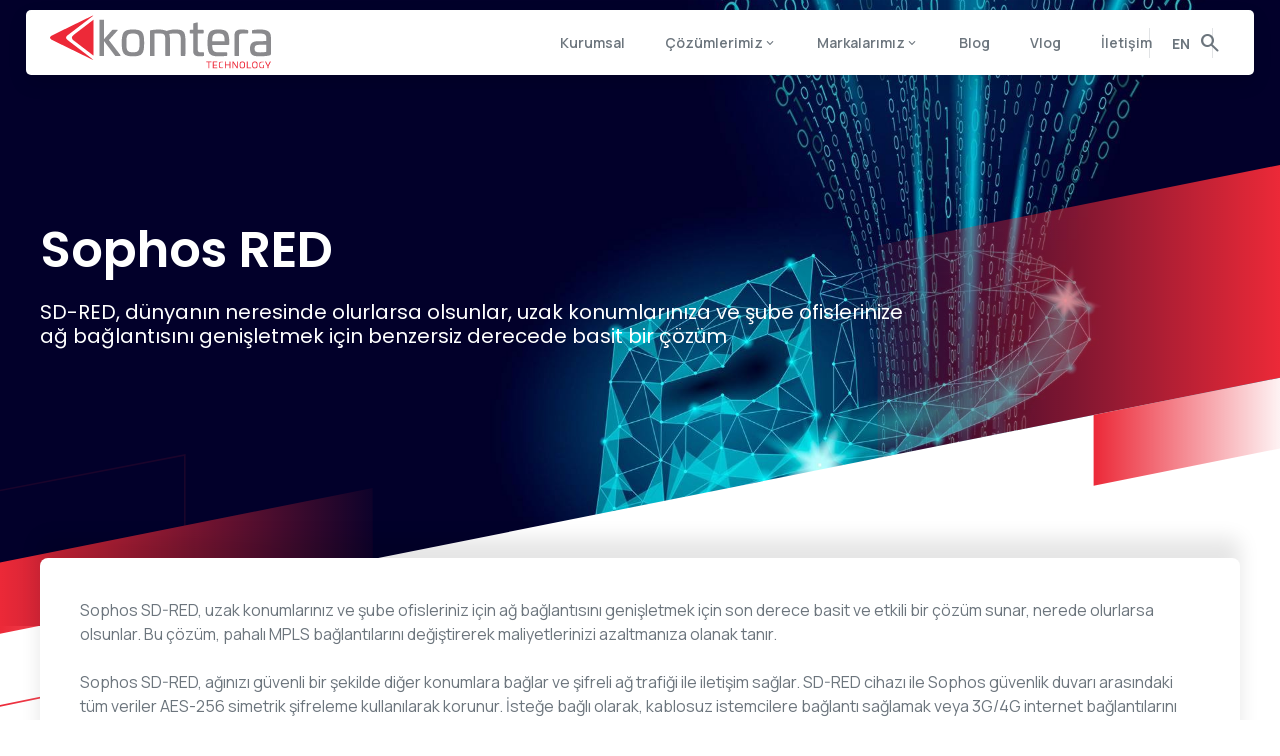

--- FILE ---
content_type: text/html; charset=utf-8
request_url: https://komtera.com/cozumlerimiz/sophos-red/
body_size: 9225
content:

<!doctype html>
<html lang="tr">
<head>
        <!-- Global site tag (gtag.js) - Google Analytics -->
        <script async src="https://www.googletagmanager.com/gtag/js?id=G-5LDY23J04V"></script>
        <script>
    window.dataLayer = window.dataLayer || [];
    function gtag() { dataLayer.push(arguments); }
    gtag('js', new Date());
    gtag('config', 'G-5LDY23J04V');
        </script>
    <meta charset="utf-8" />
    <title>Sophos RED | Komtera Teknoloji | Siber Güvenlik Çözümleri</title>
    <meta name="keywords" content="Sophos RED" />
    <meta name="description" content="SD-RED, dünyanın neresinde olurlarsa olsunlar, uzak konumlarınıza ve şube ofislerinize ağ bağlantısını genişletmek için benzersiz derecede basit bir ç" />
        <meta name="robots" content="nofollow, noindex, max-snippet:-1, max-video-preview:-1, max-image-preview:large" />
    <!-- Hotjar Tracking Code for Site 5349788 (name missing) -->
    <script>
        (function (h, o, t, j, a, r) {
            h.hj = h.hj || function () { (h.hj.q = h.hj.q || []).push(arguments) };
            h._hjSettings = { hjid: 5349788, hjsv: 6 };
            a = o.getElementsByTagName('head')[0];
            r = o.createElement('script'); r.async = 1;
            r.src = t + h._hjSettings.hjid + j + h._hjSettings.hjsv;
            a.appendChild(r);
        })(window, document, 'https://static.hotjar.com/c/hotjar-', '.js?sv=');
    </script>
    <link rel="canonical" href="https://komtera.com/cozumlerimiz/sophos-red" />
    <meta name="REVISIT-AFTER" content="5 DAYS" />
    <meta content="width=1000" name="viewport" />
    <meta name="viewport" content="width=device-width, initial-scale=1" />
    <meta name="apple-mobile-web-app-capable" content="yes" />
    <meta name="apple-mobile-web-app-status-bar-style" content="black" />
    <meta content="OrBiT --  www.orbit.gen.tr" name="Designer" />
    <meta content="OrBiT --  www.orbit.gen.tr" name="Publisher" />
    <meta http-equiv="content-language" content="tr">
    <meta property="og:locale" content="tr_TR" />
    <meta property="og:type" content="website" />
    <meta property="og:title" content="Sophos RED | Komtera Teknoloji | Siber Güvenlik Çözümleri" />
    <meta property="og:description" content="SD-RED, dünyanın neresinde olurlarsa olsunlar, uzak konumlarınıza ve şube ofislerinize ağ bağlantısını genişletmek için benzersiz derecede basit bir ç" />
    <meta property="og:url" content="https://komtera.com/cozumlerimiz/sophos-red/" />
    <meta property="og:site_name" content="https://komtera.com" />
    <meta property="og:image" content="/Content/WebContent/assets/ico/apple-touch-icon-144-precomposed.png" />
    <meta property="og:updated_time" />
    <meta property="article:published_time" />
    <meta property="article:modified_time" />
    <meta name="twitter:card" content="summary" />
    <meta name="twitter:description" content="SD-RED, dünyanın neresinde olurlarsa olsunlar, uzak konumlarınıza ve şube ofislerinize ağ bağlantısını genişletmek için benzersiz derecede basit bir ç" />
    <meta name="twitter:title" content="Sophos RED | Komtera Teknoloji | Siber Güvenlik Çözümleri" />
    <meta name="twitter:site" content="@komteratech">
    <meta name="twitter:creator" content="@komteratech" />
    <meta name="twitter:image" content="/Content/WebContent/assets/ico/apple-touch-icon-144-precomposed.png" />
        <meta name="google-site-verification" content="_AG2xxOvTMPjPp-tkSW2VGxEBbbR69ATQSGoi2Isjx4" />
        <link rel="apple-touch-icon" sizes="57x57" href="/Content/WebContent/assets/ico/apple-icon-57x57.png">
    <link rel="apple-touch-icon" sizes="60x60" href="/Content/WebContent/assets/ico/apple-icon-60x60.png">
    <link rel="apple-touch-icon" sizes="72x72" href="/Content/WebContent/assets/ico/apple-icon-72x72.png">
    <link rel="apple-touch-icon" sizes="76x76" href="/Content/WebContent/assets/ico/apple-icon-76x76.png">
    <link rel="apple-touch-icon" sizes="114x114" href="/Content/WebContent/assets/ico/apple-icon-114x114.png">
    <link rel="apple-touch-icon" sizes="120x120" href="/Content/WebContent/assets/ico/apple-icon-120x120.png">
    <link rel="apple-touch-icon" sizes="144x144" href="/Content/WebContent/assets/ico/apple-icon-144x144.png">
    <link rel="apple-touch-icon" sizes="152x152" href="/Content/WebContent/assets/ico/apple-icon-152x152.png">
    <link rel="apple-touch-icon" sizes="180x180" href="/Content/WebContent/assets/ico/apple-icon-180x180.png">
    <link rel="icon" type="image/png" sizes="192x192" href="/Content/WebContent/assets/ico/android-icon-192x192.png">
    <link rel="icon" type="image/png" sizes="32x32" href="/Content/WebContent/assets/ico/favicon-32x32.png">
    <link rel="icon" type="image/png" sizes="96x96" href="/Content/WebContent/assets/ico/favicon-96x96.png">
    <link rel="icon" type="image/png" sizes="16x16" href="/Content/WebContent/assets/ico/favicon-16x16.png">
    <link rel="manifest" href="/Content/WebContent/assets/ico/manifest.json">
    <meta name="msapplication-TileColor" content="#ffffff">
    <meta name="msapplication-TileImage" content="/ico/ms-icon-144x144.png">
    <meta name="theme-color" content="#ffffff">
    <link rel="icon" href="/favicon.ico" type="image/x-icon" />
    <link rel="shortcut icon" href="/favicon.ico" type="image/x-icon" />
    <link rel="shortcut icon" href="/favicon.ico" type="image/x-icon" />
    <link href="/Content/WebContent/assets/css/bootstrap.min.css" rel="stylesheet" crossorigin="anonymous">
    <link rel="preload" href="/Content/WebContent/assets/css/main.css?v=1510202401" as="style" onload="this.onload=null;this.rel='stylesheet'">
    <noscript><link rel="stylesheet" href="/Content/WebContent/assets/css/main.css"></noscript>
    <script src="/Content/WebContent/assets/js/jquery-3.7.1.min.js"></script>
    <!-- Meta Pixel Code -->
    <script>
        !function (f, b, e, v, n, t, s) {
            if (f.fbq) return; n = f.fbq = function () {
                n.callMethod ?
                    n.callMethod.apply(n, arguments) : n.queue.push(arguments)
            };
            if (!f._fbq) f._fbq = n; n.push = n; n.loaded = !0; n.version = '2.0';
            n.queue = []; t = b.createElement(e); t.async = !0;
            t.src = v; s = b.getElementsByTagName(e)[0];
            s.parentNode.insertBefore(t, s)
        }(window, document, 'script',
            'https://connect.facebook.net/en_US/fbevents.js');
        fbq('init', '511366711646782');
        fbq('track', 'PageView');
    </script>
    <noscript>
        <img height="1" width="1" style="display:none"
             src="https://www.facebook.com/tr?id=511366711646782&ev=PageView&noscript=1" />
    </noscript>
    <!-- End Meta Pixel Code -->
    <script async src="https://www.googletagmanager.com/gtag/js?id=AW-16690368128"></script>
    <script>
        window.dataLayer = window.dataLayer || [];
        function gtag() { dataLayer.push(arguments); }
        gtag('js', new Date());

        gtag('config', 'AW-16690368128');
    </script>
    <!-- Google Tag Manager -->

    <script>
        (function (w, d, s, l, i) {
            w[l] = w[l] || []; w[l].push({
                'gtm.start':
                    new Date().getTime(), event: 'gtm.js'
            }); var f = d.getElementsByTagName(s)[0],
                j = d.createElement(s), dl = l != 'dataLayer' ? '&l=' + l : ''; j.async = true; j.src =
                    'https://www.googletagmanager.com/gtm.js?id=' + i + dl; f.parentNode.insertBefore(j, f);
        })(window, document, 'script', 'dataLayer', 'GTM-WF47CR2S');</script>
    <!-- End Google Tag Manager -->

</head>

<body>
    <!-- Google Tag Manager (noscript) -->
    <noscript>
        <iframe src="https://www.googletagmanager.com/ns.html?id=GTM-WF47CR2S"
                height="0" width="0" style="display:none;visibility:hidden"></iframe>
    </noscript>
    <!-- End Google Tag Manager (noscript) -->


    <header class="header shadow" data-sr="enter fade  and then ease-in-out 100px">
        <div class="logo">
            <a href="/" title="Anasayfa">
                <img src="/Content/WebContent/assets/images/logo.svg" width="221" height="55" alt="Komtera Teknoloji Logo">
                <h1>Komtera Teknoloji</h1>
            </a>
        </div>
        <!-- logo -->
        <div class="header_right">
            <nav class="menu">
                <ul class="menu_nav">
                                    <li>
                                            <a href="/kurumsal" title="Kurumsal">Kurumsal </a>
                                                                            </li>
                                    <li>
                                            <a href="/cozumlerimiz" title="Çözümlerimiz">
                                                Çözümlerimiz <span class="material-symbols-rounded">
                                                    expand_more
                                                </span>
                                            </a>
                                        
                                            <div class="menu_drop">
                                                <ul class="subs">
                                                            <li>
                                                                    <a href="/cozumlerimiz/ag-guvenligi" title="Ağ Güvenliği">Ağ Güvenliği </a>
                                                            </li>
                                                            <li>
                                                                    <a href="/cozumlerimiz/bulut-guvenligi-ve-guvenli-ag-gecidi" title="Bulut Güvenliği ve Güvenli Ağ Geçidi">Bulut Güvenliği ve Güvenli Ağ Geçidi </a>
                                                            </li>
                                                            <li>
                                                                    <a href="/cozumlerimiz/pam-mfa-erisim-yonetimi" title="PAM & MFA & Erişim Yönetimi	">PAM & MFA & Erişim Yönetimi	 </a>
                                                            </li>
                                                            <li>
                                                                    <a href="/cozumlerimiz/ucnokta-ve-mobil-uygulama-guvenligi" title="UçNokta ve Mobil Uygulama Güvenliği">UçNokta ve Mobil Uygulama Güvenliği </a>
                                                            </li>
                                                            <li>
                                                                    <a href="/cozumlerimiz/veri-guvenligi-ve-guvenlik-operasyonlari" title="Veri Güvenliği ve Güvenlik Operasyonları">Veri Güvenliği ve Güvenlik Operasyonları </a>
                                                            </li>
                                                            <li>
                                                                    <a href="/cozumlerimiz/yedekleme-ve-replikasyon" title="Yedekleme ve Replikasyon">Yedekleme ve Replikasyon </a>
                                                            </li>
                                                            <li>
                                                                    <a href="/cozumlerimiz/zafiyet-yonetimi-ve-sifir-guven" title="Zafiyet Yönetimi ve Sıfır Güven">Zafiyet Yönetimi ve Sıfır Güven </a>
                                                            </li>
                                                            <li>
                                                                    <a href="/cozumlerimiz/diger-cozumlerimiz" title="Diğer Çözümlerimiz">Diğer Çözümlerimiz </a>
                                                            </li>
                                                                    <li style=" grid-column: span 2;" class="bg_red">
                                                                        <a href="/cozumlerimiz" title="Tüm Çözümlerimiz" class="text-white">Tümünü Göster</a>
                                                                    </li>

                                                </ul>
                                            </div>
                                    </li>
                                    <li>
                                            <a href="/markalarimiz" title="Markalarımız">
                                                Markalarımız <span class="material-symbols-rounded">
                                                    expand_more
                                                </span>
                                            </a>
                                        
                                            <div class="menu_drop">
                                                <ul class="subs">
                                                            <li>
                                                                    <a href="/markalarimiz/acronis" title="Acronis">Acronis </a>
                                                            </li>
                                                            <li>
                                                                    <a href="/markalarimiz/darktrace" title="Darktrace">Darktrace </a>
                                                            </li>
                                                            <li>
                                                                    <a href="/markalarimiz/klog-server" title="Klog Server">Klog Server </a>
                                                            </li>
                                                            <li>
                                                                    <a href="/markalarimiz/komspot" title="Komspot">Komspot </a>
                                                            </li>
                                                            <li>
                                                                    <a href="/markalarimiz/mcafee" title="McAfee">McAfee </a>
                                                            </li>
                                                            <li>
                                                                    <a href="/markalarimiz/onespan" title="OneSpan">OneSpan </a>
                                                            </li>
                                                            <li>
                                                                    <a href="/markalarimiz/sechard" title="SecHard">SecHard </a>
                                                            </li>
                                                            <li>
                                                                    <a href="/markalarimiz/skyhigh-security" title="Skyhigh Security">Skyhigh Security </a>
                                                            </li>
                                                            <li>
                                                                    <a href="/markalarimiz/sophos" title="Sophos">Sophos </a>
                                                            </li>
                                                            <li>
                                                                    <a href="/markalarimiz/teramind" title="Teramind">Teramind </a>
                                                            </li>
                                                            <li>
                                                                    <a href="/markalarimiz/thales" title="Thales">Thales </a>
                                                            </li>
                                                            <li>
                                                                    <a href="/markalarimiz/trellix" title="Trellix">Trellix </a>
                                                            </li>
                                                            <li>
                                                                    <a href="/markalarimiz/watchguard" title="WatchGuard">WatchGuard </a>
                                                            </li>
                                                            <li>
                                                                    <a href="/markalarimiz/with-secure" title="WithSecure">WithSecure </a>
                                                            </li>
                                                                    <li style=" grid-column: span 2;" class="bg_red">
                                                                        <a href="/markalarimiz" title="Tüm Markalar" class="text-white">Tümünü Göster</a>
                                                                    </li>

                                                </ul>
                                            </div>
                                    </li>
                                    <li>
                                            <a href="/blog" title="Blog">Blog </a>
                                                                            </li>
                                    <li>
                                            <a href="/vlog" title="Vlog">Vlog </a>
                                                                            </li>
                                    <li>
                                            <a href="/bize-ulasin" title="Contact Us">İletişim </a>
                                                                            </li>

                </ul>
            </nav>
                    <div class="header_language" onloadeddata="" onloadedmetadata="">
                        <a href="/Komtera/DilDegisimi/TR">
                            EN
                        </a>
                    </div>
            <div class="searcharea">
                <div class="search_button">
                    <a href="javascript:;" class="search_button_open">
                        <span class="material-symbols-rounded">
                            search
                        </span>
                    </a>
                    <a href="javascript:;" class="search_button_close">
                        <span class="material-symbols-rounded">
                            cancel
                        </span>
                    </a>
                </div>
                <!-- search button -->
                <div class="search_area_open">
                    <form action="/arama" method="get" class="shadow-lg rows bg_white pl-20 radius_3 flex flex-sb-m">
                        <input type="text" name="q" placeholder="Ne aramıştınız?">
                        <button>
                            <span class="material-symbols-rounded">
                                search
                            </span>
                        </button>
                    </form>
                </div>
            </div>
            <div class="mobilmenu_butonyer">
                <div class="mobilmenu_link_ac">
                    <span class="material-symbols-rounded">
                        menu
                    </span>
                </div>
                <div class="mobilmenu_link_kapat">
                    <span class="material-symbols-rounded">
                        close
                    </span>
                </div>
            </div>
        </div>
    </header>
    <!-- header / -->
    


                <header class="contentarea_header cozumlerimiz_header cozumlerimiz_ana_header rows">
                    <div class="cozumlerimiz_header_title rows pos-relative">
                        <section class="section">
                            <div class="rows">
                                <h2 class="fs-50 m-fs-26 text-white" data-sr="enter bottom  and then ease-in-out 10px wait .1s">Sophos RED</h2>
                                <h4 class="rows mt-20 fs-20 m-fs-16 text-white fw-400" data-sr="enter bottom  and then ease-in-out 10px wait .3s">SD-RED, dünyanın neresinde olurlarsa olsunlar, uzak konumlarınıza ve şube ofislerinize ağ bağlantısını genişletmek için benzersiz derecede basit bir çözüm</h4>
                            </div>
                        </section>
                    </div>
                        <div class="cozumlerimiz_header_img rows">
                            <img src="/Content/Upload/SiteGorselleri/UstGorsel/Komtera_Teknoloji__Siber_G&#252;venlik_&#199;&#246;z&#252;mleri_sophos-red_20_02_2024_14_52_20.jpeg" alt="Sophos RED">
                        </div>
                    <div class="cozumlerimiz_headermask">


                        <svg width="100%" viewBox="0 0 300 130" fill="none" xmlns="http://www.w3.org/2000/svg" preserveAspectRatio="none">
                            <g clip-path="url(#clip0_4668_30)">
                                <path d="M205.688 18.8838L300 0V49.83L205.688 68.67V18.8838Z" fill="url(#paint0_linear_4668_30)"></path>
                                <path d="M43.5003 84.4286V67.6973L0 76.0517V93.1052L43.5003 84.4286ZM43.1248 68.1468V84.5055L0 93.1035V76.4264L43.1248 68.1468Z" fill="url(#paint1_linear_4668_30)"></path>
                                <path d="M0 109.77L300 49.8271V130H0V109.77Z" fill="white"></path>
                                <path d="M87.3194 75.6509L87.375 92.3487L71.812 95.4509L71.8128 112.152L0 126.898V126.475L71.4373 111.845L71.437 95.5259L0 109.769V93.098L87.3194 75.6509Z" fill="url(#paint2_linear_4668_30)"></path>
                                <path d="M256.312 58.5501L300 49.8301V66.405L256.312 75.1154V58.5501Z" fill="url(#paint3_linear_4668_30)"></path>
                            </g>
                            <defs>
                                <linearGradient id="paint0_linear_4668_30" x1="205.688" y1="0" x2="300" y2="0" gradientUnits="userSpaceOnUse">
                                    <stop stop-color="#EC2938" stop-opacity="0.101961"></stop>
                                    <stop offset="1" stop-color="#EC2938"></stop>
                                </linearGradient>
                                <linearGradient id="paint1_linear_4668_30" x1="0" y1="67.6973" x2="4350.03" y2="67.6973" gradientUnits="userSpaceOnUse">
                                    <stop stop-color="#EC2938" stop-opacity="0.101961"></stop>
                                    <stop offset="1"></stop>
                                </linearGradient>
                                <linearGradient id="paint2_linear_4668_30" x1="0" y1="75.6509" x2="87" y2="75.6509" gradientUnits="userSpaceOnUse">
                                    <stop stop-color="#EC2938"></stop>
                                    <stop offset="1" stop-color="#EC2938" stop-opacity="0.0588235"></stop>
                                </linearGradient>
                                <linearGradient id="paint3_linear_4668_30" x1="256.312" y1="49.8301" x2="300" y2="49.8301" gradientUnits="userSpaceOnUse">
                                    <stop stop-color="#EC2938"></stop>
                                    <stop offset="1" stop-color="#EC2938" stop-opacity="0.0588235"></stop>
                                </linearGradient>
                                <clipPath id="clip0_4668_30">
                                    <rect width="300" height="130" fill="white"></rect>
                                </clipPath>
                            </defs>
                        </svg>

                    </div>
                </header>
            <div class="contentarea_details cozumdetay_sayfasi rows my-50 m-my-30">
                <section class="section">
                        <div class="rows cozumdetay_2 radius_8 shadow-top bg_white p-40">
                            <div class="rows cozumdetay_text mt-70">
	<div>
		Sophos SD-RED, uzak konumlarınız ve şube ofisleriniz için ağ bağlantısını genişletmek için son derece basit ve etkili bir çözüm sunar, nerede olurlarsa olsunlar. Bu çözüm, pahalı MPLS bağlantılarını değiştirerek maliyetlerinizi azaltmanıza olanak tanır.</div>
	<div>
		&nbsp;</div>
	<div>
		Sophos SD-RED, ağınızı güvenli bir şekilde diğer konumlara bağlar ve şifreli ağ trafiği ile iletişim sağlar. SD-RED cihazı ile Sophos güvenlik duvarı arasındaki tüm veriler AES-256 simetrik şifreleme kullanılarak korunur. İsteğe bağlı olarak, kablosuz istemcilere bağlantı sağlamak veya 3G/4G internet bağlantılarını kullanmak için Wi-Fi-5 veya 3G/4G modülleri bulunmaktadır. Sophos güvenlik duvarı üzerinde kolayca yapılandırılabilir ve ek lisans gerektirmez.<br />
		<br />
		<div>
			Sophos SD-RED, Sophos&#39;un Secure SD-WAN portföyünün bir parçasıdır ve uzaktaki ofisler veya şube ofisler gibi uzak konumlar için ağ bağlantısını genişletmek için tasarlanmıştır. Bu çözüm, geleneksel MPLS bağlantılarının yerine daha ekonomik ve esnek bir seçenek sunar.</div>
		<div>
			&nbsp;</div>
		<div>
			SD-RED cihazları, Sophos güvenlik duvarı ile birlikte çalışarak, uzak ofislerdeki kullanıcıların, veri merkezlerine veya bulutta barındırılan uygulamalara güvenli bir şekilde erişmelerini sağlar. Bu cihazlar, Sophos&#39;un bulut tabanlı yönetim konsolu üzerinden kolayca yapılandırılabilir ve izlenebilir. Ayrıca, Wi-Fi-5 veya 3G/4G modülleri gibi isteğe bağlı genişletme seçenekleri sunarlar, böylece kablosuz bağlantılar veya alternatif internet erişimi sağlanabilir.</div>
		<div>
			&nbsp;</div>
		<div>
			Sophos SD-RED&#39;in temel özellikleri arasında:</div>
		<div>
			&nbsp;</div>
		<div>
			1. Uzak Bağlantı: Uzaktaki ofisler veya şube ofisler ile ana ofis arasında güvenli ve hızlı bir bağlantı sağlar.</div>
		<div>
			&nbsp;</div>
		<div>
			2. Güvenlik: AES-256 simetrik şifreleme ile tüm veri trafiğini korur ve Sophos güvenlik duvarlarıyla entegre olarak çalışarak ağınızı güvence altına alır.</div>
		<div>
			&nbsp;</div>
		<div>
			3. Esneklik: İsteğe bağlı olarak Wi-Fi-5 veya 3G/4G modülleri ile genişletilebilir, böylece farklı bağlantı seçenekleri sunar.</div>
		<div>
			&nbsp;</div>
		<div>
			4. Kolay Yönetim: Sophos&#39;un bulut tabanlı yönetim konsolu üzerinden kolayca yapılandırılabilir ve izlenebilir.</div>
		<div>
			&nbsp;</div>
		<div>
			Sophos SD-RED, uzaktaki ofislerinizi güvenli bir şekilde ağınıza entegre etmek ve iletişimi sağlamak için güvenilir ve maliyet-etkin bir çözüm sunar.</div>
	</div>
	<div class="rows py-40">
		<header class="siteheader text-center">
			<h3>
				Ürünle İlişkili Dökümanlar</h3>
		</header>
		<div class="rows iliskin_dokumanlink flex-c mt-40">
			<a class="link-hover-item flex flex-m flex-columng-10 shadow-1 py-10 px-20 radius_8 border_gri" href="/Content/Upload/files/sophos-sd-red-ds.pdf" target="_blank"><span class="radius_circle bg_red p-10 flex"><svg aria-hidden="true" class="e-font-icon-svg e-fas-file-pdf" style="width: 20px; height:20px; fill:#fff" viewbox="0 0 384 512" xmlns="http://www.w3.org/2000/svg"><path d="M181.9 256.1c-5-16-4.9-46.9-2-46.9 8.4 0 7.6 36.9 2 46.9zm-1.7 47.2c-7.7 20.2-17.3 43.3-28.4 62.7 18.3-7 39-17.2 62.9-21.9-12.7-9.6-24.9-23.4-34.5-40.8zM86.1 428.1c0 .8 13.2-5.4 34.9-40.2-6.7 6.3-29.1 24.5-34.9 40.2zM248 160h136v328c0 13.3-10.7 24-24 24H24c-13.3 0-24-10.7-24-24V24C0 10.7 10.7 0 24 0h200v136c0 13.2 10.8 24 24 24zm-8 171.8c-20-12.2-33.3-29-42.7-53.8 4.5-18.5 11.6-46.6 6.2-64.2-4.7-29.4-42.4-26.5-47.8-6.8-5 18.3-.4 44.1 8.1 77-11.6 27.6-28.7 64.6-40.8 85.8-.1 0-.1.1-.2.1-27.1 13.9-73.6 44.5-54.5 68 5.6 6.9 16 10 21.5 10 17.9 0 35.7-18 61.1-61.8 25.8-8.5 54.1-19.1 79-23.2 21.7 11.8 47.1 19.5 64 19.5 29.2 0 31.2-32 19.7-43.4-13.9-13.6-54.3-9.7-73.6-7.2zM377 105L279 7c-4.5-4.5-10.6-7-17-7h-6v128h128v-6.1c0-6.3-2.5-12.4-7-16.9zm-74.1 255.3c4.1-2.7-2.5-11.9-42.8-9 37.1 15.8 42.8 9 42.8 9z"></path></svg> </span> <strong class="text-black">Sophos RED</strong> </a></div>
	</div>
</div>
<br />

                        </div>
                    <div class="cozumdetay_bottom cozumdetay_bottom_list rows">
                    </div>
                </section>
            </div>


    <footer class="footer mt-100 rows m-mt-30">
        <section class="section">
            <div class="footer_flex rows flex flex-sb">
                <div class="footer_left col4">
                    <div class="footer_logo" data-sr="enter bottom  and then ease-in-out 10px wait .1s">
                        <a href="/" title="Anasayfa">
                            <img class="lazy" src="/Content/WebContent/assets/images/blank.gif" data-src="/Content/WebContent/assets/images/logo.svg" alt="Komtera Teknoloji Logo" width="221" height="55">
                        </a>
                    </div>
                    <!-- footer_logo -->

                    <div class="footer_adress mt-30" style="visibility: visible; ">
	<div class="footer_adress_rows rows">
		Atatürk Mh. Kamil Bey Sk. No:4&nbsp;<br />
		34642 Ataşehir/İstanbul/Türkiye</div>
	<!-- footer_adress_rows -->
	<div class="footer_adress_rows rows mt-20">
		<a href="/cdn-cgi/l/email-protection#70191e161f301b1f1d041502115e131f1d"><span class="__cf_email__" data-cfemail="9bf2f5fdf4dbf0f4f6effee9fab5f8f4f6">[email&#160;protected]</span></a></div>
	<!-- footer_adress_rows -->
	<div class="footer_adress_rows rows mt-20">
		<a href="tel:902164165151">+90 216 416 51 51</a></div>
	<!-- footer_adress_rows --></div>
<br type="_moz" />

                </div>
                <!-- footer_left -->
                <div class="footer_right flex col8 flex-sb">
                    <div class="footer_right_box" data-sr="enter bottom  and then ease-in-out 10px wait .1s">
                        <h3><strong>Komtera</strong></h3>
                        <ul>

                                    <li>
                                        <a href="/kurumsal" title="Kurumsal">Kurumsal</a>
                                    </li>
                                    <li>
                                        <a href="/cozumlerimiz" title="&#199;&#246;z&#252;mlerimiz">&#199;&#246;z&#252;mlerimiz</a>
                                    </li>
                                    <li>
                                        <a href="/markalarimiz" title="Markalarımız">Markalarımız</a>
                                    </li>
                                    <li>
                                        <a href="/blog" title="Blog">Blog</a>
                                    </li>
                                    <li>
                                        <a href="/vlog" title="Vlog">Vlog</a>
                                    </li>
                                    <li>
                                        <a href="/bize-ulasin" title="İletişim">İletişim</a>
                                    </li>
                        </ul>
                    </div>

                    <!-- footer_right_box -->
                    <div class="footer_right_box footer_right_box_markalarimiz" data-sr="enter bottom  and then ease-in-out 10px wait .3s">
                        <h3>
                            <strong>

                                Markalarımız
                            </strong>
                        </h3>
                        <ul>
                                <li>
                                    <a href="/markalarimiz/acronis" title="Acronis">Acronis</a>
                                </li>
                                <li>
                                    <a href="/markalarimiz/darktrace" title="Darktrace">Darktrace</a>
                                </li>
                                <li>
                                    <a href="/markalarimiz/skyhigh-security" title="Skyhigh Security">Skyhigh Security</a>
                                </li>
                                <li>
                                    <a href="/markalarimiz/sophos" title="Sophos">Sophos</a>
                                </li>
                                <li>
                                    <a href="/markalarimiz/fudo" title="Fudo">Fudo</a>
                                </li>
                                <li>
                                    <a href="/markalarimiz/swimlane" title="Swimlane">Swimlane</a>
                                </li>
                                <li>
                                    <a href="/markalarimiz/klog-server" title="Klog Server">Klog Server</a>
                                </li>
                                <li>
                                    <a href="/markalarimiz/teramind" title="Teramind">Teramind</a>
                                </li>
                                <li>
                                    <a href="/markalarimiz/trellix" title="Trellix">Trellix</a>
                                </li>
                                <li>
                                    <a href="/markalarimiz/thales" title="Thales">Thales</a>
                                </li>
                                <li>
                                    <a href="/markalarimiz/sechard" title="SecHard">SecHard</a>
                                </li>
                                <li>
                                    <a href="/markalarimiz/watchguard" title="WatchGuard">WatchGuard</a>
                                </li>
                                <li>
                                    <a href="/markalarimiz/with-secure" title="WithSecure">WithSecure</a>
                                </li>
                                <li>
                                    <a href="/markalarimiz/komspot" title="Komspot">Komspot</a>
                                </li>
                                <li>
                                    <a href="/markalarimiz/onespan" title="OneSpan">OneSpan</a>
                                </li>
                                <li>
                                    <a href="/markalarimiz/mcafee" title="McAfee">McAfee</a>
                                </li>
                        </ul>
                    </div>

                    <!-- footer_right_box -->
                    <div class="footer_right_box" data-sr="enter bottom  and then ease-in-out 10px wait .6s">
                        <h3><strong>Politikalar</strong></h3>
                        <ul>
                                <li>
                                    <a href="https://komtera.com/gizlilik-politikasi" title="Gizlilik Politikası">Gizlilik Politikası</a>
                                </li>
                                <li>
                                    <a href="https://komtera.com/cerez-politikasi" title="&#199;erez Politikası">&#199;erez Politikası</a>
                                </li>
                                <li>
                                    <a href="https://komtera.com/is-surekliligi-politikasi" title="İş S&#252;rekliliği Politikası">İş S&#252;rekliliği Politikası</a>
                                </li>
                                <li>
                                    <a href="https://komtera.com/i̇nternet-sitesi-aydinlatma-metni" title="İnternet Sitesi Aydınlatma Metni">İnternet Sitesi Aydınlatma Metni</a>
                                </li>
                                <li>
                                    <a href="https://komtera.com/acik-riza-beyani" title="A&#231;ık Rıza Metni">A&#231;ık Rıza Metni</a>
                                </li>
                                <li>
                                    <a href="https://komtera.com/ticari-elektronik-iletilere-iliskin-bilgilendirme-metni" title="İleti İzinleri">İleti İzinleri</a>
                                </li>
                        </ul>
                    </div>
                    <!-- footer_right_box -->
                </div>
                <!-- footer_right -->
            </div>
            <!-- footer_flex -->

            <div class="footer_bottom rows my-35 flex flex-sb-m">
                <div class="footer_bottom_link" data-sr="enter bottom  and then ease-in-out 10px wait .1s">
                    <a href="https://komtera.com/sertifikalarimiz" title="Sertifikalarımız" class="link-hover-item flex flex-m flex-columng-10">
                        <i class="pixicon-file-certificate"></i> <strong>Sertifikalarımız</strong>
                    </a>
                </div>
                <div class="footer_social" data-sr="enter bottom  and then ease-in-out 10px wait .3s">
                    <div class="rows text-right">
                        <h6 class="text-primary fs-16 m-fs-14 fw-600">
                                 Bizi Takip Edin
                        </h6>
                    </div>

                    <div class="rows flex-r flex-columng-20 mt-10">
                        <a target="_blank" href="https://www.facebook.com/KomteraTeknoloji/"
                           aria-label="pixicon-facebook3"
                           data-anim-type="fade-in-up" data-anim-delay="100" title="facebook"><i class="pixicon-facebook3"></i></a>
                        <a target="_blank" href="https://twitter.com/komteratech" title="twitter"><i class="pixicon-twitter"></i></a>
                        <a target="_blank"
                           href="https://www.instagram.com/komterateknoloji/" title="instagram"><i class="pixicon-instagram2"></i></a>
                        <a target="_blank"
                           href="https://www.youtube.com/channel/UCdFt31kQJWphg106BO1GaQw" title="youtube"><i class="pixicon-youtube3"></i></a>
                        <!-- <a target="_blank"
                           href="https://www.linkedin.com/company/komtera-teknoloji/" title="linkedin"><i class="pixicon-linkedin"></i></a> -->
                        <a target="_blank"
                           href="https://www.linkedin.com/company/komtera-teknoloji-as/" title="linkedin"><i class="pixicon-linkedin"></i></a>
                    </div>
                </div>
            </div>
            <hr class="op-03">
            <div class="footer_copyright rows text-center mt-20 mb-20 fw-600 fs-14 op-07" data-sr="enter bottom  and then ease-in-out 10px wait .1s">
                    © 2024 Komtera Teknoloji A.Ş. Tüm Hakları Saklıdır.
            </div>
        </section>
        <!-- section / -->
    </footer>
    <!-- footer / -->
    <a aria-label="Link" href="javascript:;" class="cd-top" title="Top">
        <svg version="1.1" xmlns="http://www.w3.org/2000/svg" xmlns:xlink="http://www.w3.org/1999/xlink" x="0px" y="0px"
             width="20px" height="23px" viewBox="0 0 20 23" enable-background="new 0 0 20 23" xml:space="preserve">
        <line fill="#eb2838" stroke="#eb2838" stroke-width="2" stroke-linecap="round" stroke-miterlimit="10" x1="10"
              y1="21.5" x2="10" y2="2.5"></line>
        <g>
        <path fill="#eb2838" d="M3.926,7.484c-0.388-0.404-0.388-0.801,0-1.188l5.493-5.493c0.14-0.176,0.334-0.264,0.58-0.264
        s0.44,0.088,0.582,0.264l5.493,5.493c0.387,0.388,0.387,0.784,0,1.188c-0.389,0.405-0.775,0.396-1.162-0.026L9.999,2.599
        L5.088,7.458C4.7,7.88,4.313,7.89,3.926,7.484z"></path>
    </g>
</svg>
    </a>
    <!--////// slider //////////-->
    <script data-cfasync="false" src="/cdn-cgi/scripts/5c5dd728/cloudflare-static/email-decode.min.js"></script><script src="/Content/WebContent/assets/js/swiper-bundle.min.js" defer></script>
    <script src="/Content/WebContent/assets/js/slider-settings.js?v=2806202401" defer></script>
    <!--////// top //////////-->
    <script defer src="/Content/WebContent/assets/js/top.js"></script>
    <!--////// lightbox //////////-->
    <script defer src="/Content/WebContent/assets/js/fancybox.umd.js"></script>
    <!--////// header //////////-->
    <script defer src="/Content/WebContent/assets/js/header.js"></script>
    <!--////// mask //////////-->
    <script defer src="/Content/WebContent/assets/js/jquery.mask.js"></script>
    <!--////// bootstrap //////////-->
    <script defer src="/Content/WebContent/assets/js/bootstrap.bundle.min.js"></script>
    <!--////// main.js //////////-->
    <script defer src="/Content/WebContent/assets/js/main.js?v=0404202704"></script>
    <!--////// lazyload //////////-->
    <script defer src="/Content/WebContent/assets/js/lazyload.min.js"></script>
    <!--////// lazyload //////////-->
    <script defer src="/Content/WebContent/assets/js/sweetalert2.js"></script>
    <script src="/Content/WebContent/assets/js/cbpFWTabs.js"></script>
    <script>
        (function () {

            [].slice.call(document.querySelectorAll('.tabs')).forEach(function (el) {
                new CBPFWTabs(el);
            });

        })();
    </script>
    <link rel="preconnect" href="https://fonts.googleapis.com">
    <link rel="preconnect" href="https://fonts.gstatic.com" crossorigin>
    <link href="https://fonts.googleapis.com/css2?family=Manrope:wght@200..800&family=Poppins:ital,wght@0,100;0,200;0,300;0,400;0,500;0,600;0,700;0,800;0,900;1,100;1,200;1,300;1,400;1,500;1,600;1,700;1,800;1,900&display=swap" rel="stylesheet">
    <link rel="stylesheet" href="https://cdnjs.cloudflare.com/ajax/libs/font-awesome/6.5.1/css/all.min.css">
    <!-- &display=swap -->
    <link rel="stylesheet" href="https://fonts.googleapis.com/css2?family=Material+Symbols+Rounded:opsz,wght,FILL,GRAD@20..48,100..700,0..1,-50..200&display=swap" />
    <link rel="stylesheet" href="/Content/WebContent/assets/css/swiper-bundle.min.css" />
    <link rel="stylesheet" href="https://cdnjs.cloudflare.com/ajax/libs/material-design-iconic-font/2.2.0/css/material-design-iconic-font.min.css">
<script defer src="https://static.cloudflareinsights.com/beacon.min.js/vcd15cbe7772f49c399c6a5babf22c1241717689176015" integrity="sha512-ZpsOmlRQV6y907TI0dKBHq9Md29nnaEIPlkf84rnaERnq6zvWvPUqr2ft8M1aS28oN72PdrCzSjY4U6VaAw1EQ==" data-cf-beacon='{"version":"2024.11.0","token":"5727b1f95dbf42dbb93fce1966ae7641","r":1,"server_timing":{"name":{"cfCacheStatus":true,"cfEdge":true,"cfExtPri":true,"cfL4":true,"cfOrigin":true,"cfSpeedBrain":true},"location_startswith":null}}' crossorigin="anonymous"></script>
</body>
<script type="text/javascript">
    _linkedin_partner_id = "7640577";
    window._linkedin_data_partner_ids = window._linkedin_data_partner_ids || [];
    window._linkedin_data_partner_ids.push(_linkedin_partner_id);
</script>
<script type="text/javascript">
    (function (l) {
        if (!l) {
            window.lintrk = function (a, b) { window.lintrk.q.push([a, b]) };
            window.lintrk.q = []
        }
        var s = document.getElementsByTagName("script")[0];
        var b = document.createElement("script");
        b.type = "text/javascript"; b.async = true;
        b.src = "https://snap.licdn.com/li.lms-analytics/insight.min.js";
        s.parentNode.insertBefore(b, s);
    })(window.lintrk);
</script>
<noscript>
    <img height="1" width="1" style="display:none;" alt="" src="https://px.ads.linkedin.com/collect/?pid=7640577&fmt=gif" />
</noscript>

</html>

--- FILE ---
content_type: text/css
request_url: https://komtera.com/Content/WebContent/assets/css/main.css?v=1510202401
body_size: 38301
content:
@charset "utf-8";

/******************************************************
						main.css
******************************************************/
html{scroll-behavior:smooth}
.material-symbols-rounded{font-variation-settings:FILL 0,wght 400,GRAD 0,opsz 48}
:root{--primary:#eb2838;--secondary:#6c757d;--background-dark:#282828;--on-primary:#fafafa;--on-secondary:#000504;--body-font:"Manrope";--head-font:"Poppins"}
body{overflow-x:hidden;-webkit-text-size-adjust:100%;font-family:var(--body-font),"Trebuchet MS",sans-serif;font-weight:400;color:#6c757d!important}
a,button{transition:all .5s ease-in-out;text-decoration:none;-webkit-transition:all .5s ease-in-out;-moz-transition:all .5s ease-in-out;-ms-transition:all .5s ease-in-out;-o-transition:all .5s ease-in-out}
a:hover,button:hover{transition:all .5s ease-in-out;-webkit-transition:all .5s ease-in-out;-moz-transition:all .5s ease-in-out;-ms-transition:all .5s ease-in-out;-o-transition:all .5s ease-in-out}
.font_head{font-family:var(--head-font),"Trebuchet MS",sans-serif}
.cursor{cursor:pointer}
.floatleft{float:left!important}
.floatright{float:right!important}
.text-primary{color:var(--primary)}
.text_yesil{color:#9dcb3b}
.text_koyuyesil{color:#187475}
.text_mavi{color:#0197d2}
.text_buz{color:#4bcacc}
.text_pembe{color:#dd547d}
.text_koyumavi{color:#187475}
.text_koyusari{color:#9a6709}
.text_cokkoyuyesil{color:#3d5b0e}
.font_bold,strong{font-weight:700}
.text-yellow{color:#ffc168!important}
.text-right {
    text-align: right;
}
.text-gray{color:#6c757d}
h1{font-size:38px}
h2{font-size:32px}
h3{font-size:25px}
h4{font-size:22px}
h5{font-size:18px}
h6{font-size:16px}
.fw-900{font-weight:900}
.fw-800{font-weight:800}
.fw-700{font-weight:700}
.fw-600{font-weight:600}
.fw-500{font-weight:500}
.fw-400{font-weight:400}
small{font-size:10px}
.font-25{font-size:25px}
.font-23{font-size:23px}
.font-20{font-size:20px}
.font-18{font-size:18px}
.font-16{font-size:16px}
.font-14{font-size:14px}
.font-12{font-size:12px}
.font-10{font-size:10px}
.text_beyaz{color:#fff}
.text_siyah{color:#000}
.text_gri{color:#999}
.text_acikgri{color:#aeaeae}
.text-center{text-align:center}
.text_left{text-align:left}
.text_right{text-align:right}
.top5{margin-top:5px}
.top10{margin-top:10px}
.top15{margin-top:15px}
.top20{margin-top:20px}
.top25{margin-top:25px}
.top30{margin-top:30px}
.left5{margin-left:5px}
.left10{margin-left:10px}
.left15{margin-left:15px}
.left20{margin-left:20px}
.left30{margin-left:30px}
.bottom_20{padding-bottom:20px}
.bg_white{background-color:#fff}
.bg_lightgray{background-color:#f2f3f5}
.bg_green{background-color:#9dcb3b}
.bg_blue{background-color:#4bcacc}
.bg_yellow{background-color:#fdbb41}
.bg_pink{background-color:#dd547d}
.bg_red{background-color:#eb2838}
.bg_light_linear{background:linear-gradient(0deg,rgb(255 255 255 / 0) 0,rgb(255 255 255) 100%)}
.bg-orange-light{background-color:rgba(255,194,102,.15)!important}
.text-red,.text_red{color:#eb2838!important}
.bg-white{background-color:#fff!important}
.bg-transparent{background-color:transparent!important}
.text-white{color:#fff!important}
.text-gray-1{color:#f8f9fa!important}
a.text-gray-1:focus,a.text-gray-1:hover{color:#cbd3da!important}
.text-gray-1 svg:not(.pixfort-icon) circle,.text-gray-1 svg:not(.pixfort-icon) path,.text-gray-1 svg:not(.pixfort-icon) polygon,.text-gray-1 svg:not(.pixfort-icon) rect{fill:#f8f9fa!important}
.text-gray-2{color:#e9ecef!important}
a.text-gray-2:focus,a.text-gray-2:hover{color:#bdc6cf!important}
.text-gray-2 svg:not(.pixfort-icon) circle,.text-gray-2 svg:not(.pixfort-icon) path,.text-gray-2 svg:not(.pixfort-icon) polygon,.text-gray-2 svg:not(.pixfort-icon) rect{fill:#e9ecef!important}
.text-gray-3{color:#dee2e6!important}
a.text-gray-3:focus,a.text-gray-3:hover{color:#b2bcc5!important}
.text-gray-3 svg:not(.pixfort-icon) circle,.text-gray-3 svg:not(.pixfort-icon) path,.text-gray-3 svg:not(.pixfort-icon) polygon,.text-gray-3 svg:not(.pixfort-icon) rect{fill:#dee2e6!important}
.text-gray-4{color:#ced4da!important}
a.text-gray-4:focus,a.text-gray-4:hover{color:#a2aeb9!important}
.text-gray-4 svg:not(.pixfort-icon) circle,.text-gray-4 svg:not(.pixfort-icon) path,.text-gray-4 svg:not(.pixfort-icon) polygon,.text-gray-4 svg:not(.pixfort-icon) rect{fill:#ced4da!important}
.text-gray-5{color:#adb5bd!important}
a.text-gray-5:focus,a.text-gray-5:hover{color:#838f9b!important}
.text-gray-5 svg:not(.pixfort-icon) circle,.text-gray-5 svg:not(.pixfort-icon) path,.text-gray-5 svg:not(.pixfort-icon) polygon,.text-gray-5 svg:not(.pixfort-icon) rect{fill:#adb5bd!important}
.text-gray-6{color:#6c757d!important}
a.text-gray-6:focus,a.text-gray-6:hover{color:#494f54!important}
.text-gray-6 svg:not(.pixfort-icon) circle,.text-gray-6 svg:not(.pixfort-icon) path,.text-gray-6 svg:not(.pixfort-icon) polygon,.text-gray-6 svg:not(.pixfort-icon) rect{fill:#6c757d!important}
.text-gray-7{color:#495057!important}
a.text-gray-7:focus,a.text-gray-7:hover{color:#262a2d!important}
.text-gray-7 svg:not(.pixfort-icon) circle,.text-gray-7 svg:not(.pixfort-icon) path,.text-gray-7 svg:not(.pixfort-icon) polygon,.text-gray-7 svg:not(.pixfort-icon) rect{fill:#495057!important}
.text-gray-8{color:#343a40!important}
a.text-gray-8:focus,a.text-gray-8:hover{color:#121416!important}
.text-gray-8 svg:not(.pixfort-icon) circle,.text-gray-8 svg:not(.pixfort-icon) path,.text-gray-8 svg:not(.pixfort-icon) polygon,.text-gray-8 svg:not(.pixfort-icon) rect{fill:#343a40!important}
.text-gray-9{color:#212529!important}
a.text-gray-9:focus,a.text-gray-9:hover{color:#000!important}
.text-gray-9 svg:not(.pixfort-icon) circle,.text-gray-9 svg:not(.pixfort-icon) path,.text-gray-9 svg:not(.pixfort-icon) polygon,.text-gray-9 svg:not(.pixfort-icon) rect{fill:#212529!important}
.text-primary{color:#eb2838!important}
a.text-primary:focus,a.text-primary:hover{color:#b6111e!important}
.text-primary svg:not(.pixfort-icon) circle,.text-primary svg:not(.pixfort-icon) path,.text-primary svg:not(.pixfort-icon) polygon,.text-primary svg:not(.pixfort-icon) rect{fill:#eb2838!important}
.text-secondary{color:#eb2838!important}
a.text-secondary:focus,a.text-secondary:hover{color:#b6111e!important}
.text-secondary svg:not(.pixfort-icon) circle,.text-secondary svg:not(.pixfort-icon) path,.text-secondary svg:not(.pixfort-icon) polygon,.text-secondary svg:not(.pixfort-icon) rect{fill:#eb2838!important}
.text-green{color:#4ed199!important}
a.text-green:focus,a.text-green:hover{color:#2ba772!important}
.text-green svg:not(.pixfort-icon) circle,.text-green svg:not(.pixfort-icon) path,.text-green svg:not(.pixfort-icon) polygon,.text-green svg:not(.pixfort-icon) rect{fill:#4ed199!important}
.text-cyan{color:#0dd3ff!important}
a.text-cyan:focus,a.text-cyan:hover{color:#009dc0!important}
.text-cyan svg:not(.pixfort-icon) circle,.text-cyan svg:not(.pixfort-icon) path,.text-cyan svg:not(.pixfort-icon) polygon,.text-cyan svg:not(.pixfort-icon) rect{fill:#0dd3ff!important}
.text-yellow{color:#ffc168!important}
a.text-yellow:focus,a.text-yellow:hover{color:#ffa21c!important}
.text-yellow svg:not(.pixfort-icon) circle,.text-yellow svg:not(.pixfort-icon) path,.text-yellow svg:not(.pixfort-icon) polygon,.text-yellow svg:not(.pixfort-icon) rect{fill:#ffc168!important}
.text-orange{color:#f90!important}
a.text-orange:focus,a.text-orange:hover{color:#b36b00!important}
.text-orange svg:not(.pixfort-icon) circle,.text-orange svg:not(.pixfort-icon) path,.text-orange svg:not(.pixfort-icon) polygon,.text-orange svg:not(.pixfort-icon) rect{fill:#f90!important}
.text-red{color:#ff6c5f!important}
a.text-red:focus,a.text-red:hover{color:#ff2613!important}
.text-red svg:not(.pixfort-icon) circle,.text-red svg:not(.pixfort-icon) path,.text-red svg:not(.pixfort-icon) polygon,.text-red svg:not(.pixfort-icon) rect{fill:#ff6c5f!important}
.text-blue{color:#1274e7!important}
a.text-blue:focus,a.text-blue:hover{color:#0c50a0!important}
.text-blue svg:not(.pixfort-icon) circle,.text-blue svg:not(.pixfort-icon) path,.text-blue svg:not(.pixfort-icon) polygon,.text-blue svg:not(.pixfort-icon) rect{fill:#1274e7!important}
.text-brown{color:#b4a996!important}
a.text-brown:focus,a.text-brown:hover{color:#94846a!important}
.text-brown svg:not(.pixfort-icon) circle,.text-brown svg:not(.pixfort-icon) path,.text-brown svg:not(.pixfort-icon) polygon,.text-brown svg:not(.pixfort-icon) rect{fill:#b4a996!important}
.text-purple{color:#4b19f7!important}
a.text-purple:focus,a.text-purple:hover{color:#3007bd!important}
.text-purple svg:not(.pixfort-icon) circle,.text-purple svg:not(.pixfort-icon) path,.text-purple svg:not(.pixfort-icon) polygon,.text-purple svg:not(.pixfort-icon) rect{fill:#4b19f7!important}
.text-white{color:#fff!important}
a.text-white:focus,a.text-white:hover{color:#d9d9d9!important}
.text-white svg:not(.pixfort-icon) circle,.text-white svg:not(.pixfort-icon) path,.text-white svg:not(.pixfort-icon) polygon,.text-white svg:not(.pixfort-icon) rect{fill:#fff!important}
.text-black{color:#000!important}
a.text-black:focus,a.text-black:hover{color:#000!important}
.text-black svg:not(.pixfort-icon) circle,.text-black svg:not(.pixfort-icon) path,.text-black svg:not(.pixfort-icon) polygon,.text-black svg:not(.pixfort-icon) rect{fill:#000!important}
.bg-primary-light{background-color:rgba(244,133,142,.15)!important}
.gradient_green{border:1px solid #929393;box-shadow:#dded77 1px 1px 0 inset;background:#c2df51;background:linear-gradient(#c2df51,#77b724)}
.gradient_blue{border:1px solid #929393;box-shadow:#d4f8f8 1px 1px 0 inset;background:#b2f2f3;background:linear-gradient(#b2f2f3,#4ee1e3)}
.gradient_yellow{border:1px solid #929393;box-shadow:#fee882 1px 1px 0 inset;background:#fed55a;background:linear-gradient(#fed55a,#fca128)}
.gradient_bg{background:#97bede;background:linear-gradient(#97bede,#fff)}
.margin_auto{display:block;margin:0 auto}
.border_gri{border:1px solid #d4d4d4}
.padding_link_20{padding:0 20px;display:block}
.padding_yan_20{padding:0 20px}
.padding_dik_20{padding:20px 0}
.padding_20{padding:20px}
.padding_dik_10{padding:10px 0}
.padding_10{padding:10px}
.shadow{box-shadow:#666 3px 3px 4px}
.shadow-1{box-shadow:0 10px 30px 0 rgba(0,0,0,.1)}
.shadow-top{box-shadow:0 -20px 20px 0 rgba(0,0,0,.1)}
.shadowleft{box-shadow:#666 -1px 3px 4px}
.box-shadow{box-shadow:#666 3px 3px 4px}
.radius_3{border-radius:3px;-webkit-border-radius:3px;-moz-border-radius:3px;-ms-border-radius:3px;-o-border-radius:3px}
.radius_5{border-radius:5px;-webkit-border-radius:5px;-moz-border-radius:5px;-ms-border-radius:5px;-o-border-radius:5px}
.radius_8{border-radius:8px;-webkit-border-radius:8px;-moz-border-radius:8px;-ms-border-radius:8px;-o-border-radius:8px}
.radius_20{border-radius:20px;-webkit-border-radius:20px;-moz-border-radius:20px;-ms-border-radius:20px;-o-border-radius:20px}
.radius_50{border-radius:50px;-webkit-border-radius:50px;-moz-border-radius:50px;-ms-border-radius:50px;-o-border-radius:50px}
.radius_100{border-radius:100%;-webkit-border-radius:100%;-moz-border-radius:100%;-ms-border-radius:100%;-o-border-radius:100%}
.radius_circle{border-radius:50%;-webkit-border-radius:50%;-moz-border-radius:50%;-ms-border-radius:50%;-o-border-radius:50%}
.linkblock{display:block}
.height1{height:1px}
.fullink{position:absolute;top:0;right:0;left:0;bottom:0;width:100%;height:100%}
.bg_gr{background-image:linear-gradient(to bottom,rgba(0,0,0,0),rgba(0,0,0,.14))}
.bg_grlink{background-image:linear-gradient(to bottom,rgba(0,0,0,0),rgba(0,0,0,.14))}
.bg_grlink:hover{background-image:linear-gradient(to bottom,rgba(0,0,0,.14),rgba(0,0,0,0))}
.shadow-0{box-shadow:none!important}
.shadow-sm{box-shadow:0 1px 5px 0 rgba(0,0,0,.15)!important}
.shadow-hover-sm:hover{box-shadow:0 3px 8px 0 rgba(0,0,0,.15)!important}
.shadow{box-shadow:0 .125rem .375rem rgba(0,0,0,.05),0 .5rem 1.2rem rgba(0,0,0,.1)!important}
.shadow-hover:hover{box-shadow:0 .125rem .375rem rgba(0,0,0,.05),0 .625rem 1.5rem rgba(0,0,0,.15)!important}
.shadow-lg{box-shadow:0 .25rem .5rem rgba(0,0,0,.05),0 1.5rem 2.2rem rgba(0,0,0,.1)!important}
.shadow-hover-lg:hover{box-shadow:0 .5rem 1.2rem rgba(0,0,0,.1),0 2rem 3rem rgba(0,0,0,.15)!important}
.shadow-inverse-sm{box-shadow:0 3px 8px 0 rgba(0,0,0,.15)!important}
.shadow-inverse-hover-sm:hover{box-shadow:0 1px 5px 0 rgba(0,0,0,.15)!important}
.shadow-inverse{box-shadow:0 .125rem .375rem rgba(0,0,0,.05),0 .625rem 1.5rem rgba(0,0,0,.15)!important}
.shadow-inverse-hover:hover{box-shadow:0 .125rem .375rem rgba(0,0,0,.05),0 .5rem 1.2rem rgba(0,0,0,.1)!important}
.shadow-inverse-lg{box-shadow:0 .5rem 1.2rem rgba(0,0,0,.1),0 2rem 3rem rgba(0,0,0,.15)!important}
.shadow-inverse-hover-lg:hover{box-shadow:0 .25rem .5rem rgba(0,0,0,.05),0 1.5rem 2.2rem rgba(0,0,0,.1)!important}
.shadow-none{box-shadow:none!important}
.svg{-webkit-animation:qodef-animate-svg-stroke 3s forwards;animation:qodef-animate-svg-stroke 3s forwards;-webkit-animation-timing-function:ease;animation-timing-function:ease}
@-webkit-keyframes qodef-animate-svg-stroke{
0%{stroke-dashoffset:300}
100%{stroke-dashoffset:0}
}
@keyframes qodef-animate-svg-stroke{
0%{stroke-dashoffset:300}
100%{stroke-dashoffset:0}
}
.hover-up{transform:translate(0,0);-webkit-transform:translate(0,0);-moz-transform:translate(0,0);-ms-transform:translate(0,0);-o-transform:translate(0,0);transition:all .2s ease-in-out;-webkit-transition:all .2s ease-in-out;-moz-transition:all .2s ease-in-out;-ms-transition:all .2s ease-in-out;-o-transition:all .2s ease-in-out}
.hover-up:hover{transform:translate(0,-7px);-webkit-transform:translate(0,-7px);-moz-transform:translate(0,-7px);-ms-transform:translate(0,-7px);-o-transform:translate(0,-7px);transition:all .2s ease-in-out;-webkit-transition:all .2s ease-in-out;-moz-transition:all .2s ease-in-out;-ms-transition:all .2s ease-in-out;-o-transition:all .2s ease-in-out}
#header{float:left;width:100%;position:relative}
.rows{float:left;width:100%}
.mobilmenu_butonyer{display:none}
.fullink{position:absolute;top:0;right:0;left:0;bottom:0;width:100%;z-index:99;height:100%}
.checkboxx label:after,.radioo label:after{content:'';display:table;clear:both}
.checkboxx .cr,.radioo .cr{background-color:#fff;border:1px solid #000;border-radius:.25em;color:#fff;display:inline-block;float:left;height:20px;margin-right:.5em;position:relative;width:20px;margin-top:0}
.radioo .cr{border-radius:50%}
.checkboxx .cr .cr-icon,.radioo .cr .cr-icon{color:#10a64a;font-size:14px;left:16%;line-height:0;position:absolute;top:50%}
.radioo .cr .cr-icon{margin-left:.04em}
.checkboxx label input[type=checkbox],.radioo label input[type=radio]{display:none}
.checkboxx label input[type=checkbox]+.cr>.cr-icon,.radioo label input[type=radio]+.cr>.cr-icon{transform:scale(3) rotateZ(-20deg);opacity:0;transition:all .5s ease-in-out}
.checkboxx label input[type=checkbox]:checked+.cr>.cr-icon,.radioo label input[type=radio]:checked+.cr>.cr-icon{transform:scale(1) rotateZ(0);opacity:1}
.checkboxx label input[type=checkbox]:disabled+.cr,.radioo label input[type=radio]:disabled+.cr{opacity:.5}
.label_yazi{font-size:17px;line-height:20px}
label.radio_label{display:flex;align-items:flex-start}
header.header{position:fixed;float:left;width:96%;background-color:#fff;z-index:25;padding:0 24px;display:flex;align-items:center;max-width:1250px;left:0;right:0;margin:auto;top:10px;border-radius:5px;justify-content:space-between}
.header_right{display:flex;align-items:center;justify-content:flex-end;column-gap:30px}
.header_language a{font-size:14px;font-weight:700}
header.header.header_fix{position:fixed;left:0;top:30;right:0;background-color:#ffffffcf;animation-duration:1.3s;animation-name:lineInserted;transition:height 1.3s;-webkit-transition:height 1.3s;-moz-transition:height 1.3s;-ms-transition:height 1.3s;-o-transition:height 1.3s;height:52px;-webkit-backdrop-filter:saturate(180%) blur(5px);backdrop-filter:saturate(180%) blur(5px)}
@keyframes lineInserted{
0%{height:0}
50%{height:52px}
100%{overflow:visible}
}
header.header.header_fix .logo{width:120px;transition:all .5s ease-in-out;-webkit-transition:all .5s ease-in-out;-moz-transition:all .5s ease-in-out;-ms-transition:all .5s ease-in-out;-o-transition:all .5s ease-in-out}
.header_flex{float:left;width:100%;position:relative;display:flex;align-items:center;justify-content:flex-end}
.site_left{width:75%}
.fixform{position:fixed;top:0;right:0;width:25%;background-color:#202020;bottom:0;padding:30px;overflow-y:auto;color:#fff}
.formrows{background-color:#3d3f42;margin-bottom:10px;border:1px solid #ccc;border-radius:5px;padding:5px}
.formtext{font-size:12px}
.forminput input,.forminput textarea{float:left;width:100%;background-color:transparent;border:0}
nav.menu{flex:1;display:flex;justify-content:center}
nav.menu ul{display:flex}
nav.menu>ul>li{margin:0 20px}
nav.menu ul li a{color:var(--secondary);font-weight:600;position:relative;font-size:14px;display:flex;align-items:center}
nav.menu>ul>li>a>span{font-size:14px;display:block;font-variation-settings:FILL 0,wght 600,GRAD 0,opsz 24}
nav.menu>ul>li:hover>a>span{transform:rotate(180);-webkit-transform:rotate(180deg);-moz-transform:rotate(180);-ms-transform:rotate(180);-o-transform:rotate(180)}
.logo{width:221px;transition:all .5s ease-in-out;-webkit-transition:all .5s ease-in-out;-moz-transition:all .5s ease-in-out;-ms-transition:all .5s ease-in-out;-o-transition:all .5s ease-in-out}
.logo h1{width:0;height:0;overflow:hidden}
.logo img{display:block}
.sitebutton{color:#fff;border:1px solid #fff;padding:10px 40px;border-radius:50px;position:relative;font-weight:700}
.sitebutton:hover{color:#f0850f}
.sitebutton:after{content:"";position:absolute;top:-2px;bottom:-2px;left:-5px;right:-5px;border-radius:50px;width:102%;height:0;overflow:hidden;opacity:0;margin:auto;border-left:5px solid #f0850f;border-right:5px solid #f0850f;transition:all .5s ease-in-out;-webkit-transition:all .5s ease-in-out;-moz-transition:all .5s ease-in-out;-ms-transition:all .5s ease-in-out;-o-transition:all .5s ease-in-out}
.sitebutton:hover:after{height:100%;opacity:1;transition:all .5s ease-in-out;-webkit-transition:all .5s ease-in-out;-moz-transition:all .5s ease-in-out;-ms-transition:all .5s ease-in-out;-o-transition:all .5s ease-in-out}
.menu_drop{position:absolute;top:100%;left:0;width:100%;display:none;min-width:490px;padding-top:10px}
ul.subs{flex-wrap:wrap;border-radius:5px;overflow:hidden;background-color:#fff;display:grid!important;grid-template-columns:repeat(2,1fr)}
ul.subs li{height:auto;margin:0}
.subs li a:after{display:none!important}
nav.menu ul.subs li a{height:auto;padding:14px 21px;display:inline-block;font-size:14px;width:100%}
ul.subs li a:hover{color:#000}
ul.subs h3:after{content:"";position:absolute;bottom:0;left:0;height:1px;background-color:#333}
ul.menu_nav li{position:relative}
nav.menu ul li a.active{color:#1fb8cf}
nav.menu>ul>li>a{padding:30px 0}
nav.menu>ul>li:before{content:" ";position:absolute;top:69%;border-radius:3px;left:0;width:100%;height:3px;background:var(--primary);transform:scaleX(0);transition:transform .2s;transform-origin:right center;z-index:2;box-sizing:border-box;display:block}
nav.menu>ul>li>a{padding:30px 0}
nav.menu ul.subs li a:hover{background-color:#f2f2f2}
.nav.menu ul.subs li a:hover{background-color:rgba(0,0,0,.05)!important;color:#000}
nav.menu>ul>li:hover:before{transform:scaleX(1);transform-origin:left center}
nav.menu>ul>li:nth-child(2) .menu_drop{min-width:635px}
.search_area_open{width:350px;position:absolute;top:113%;right:-17px;opacity:0;z-index:-1;transform:translate(0,20px);transition:all .5s ease-in-out;-webkit-transition:all .5s ease-in-out;-moz-transition:all .5s ease-in-out;-ms-transition:all .5s ease-in-out;-o-transition:all .5s ease-in-out;-webkit-transform:translate(0,20px);-moz-transform:translate(0,20px);-ms-transform:translate(0,20px);-o-transform:translate(0,20px)}
.search_open .search_area_open{opacity:1;z-index:20;transform:translate(0,0);transition:all .5s ease-in-out;-webkit-transition:all .5s ease-in-out;-moz-transition:all .5s ease-in-out;-ms-transition:all .5s ease-in-out;-o-transition:all .5s ease-in-out;-webkit-transform:translate(0,0);-moz-transform:translate(0,0);-ms-transform:translate(0,0);-o-transform:translate(0,0)}
.search_open .search_button_close{opacity:1;z-index:3}
.search_open .search_button_open{opacity:0;z-index:-1}
.search_area_open input{border:0;font-size:14px;font-weight:600;opacity:.6}
.search_area_open button{width:50px;height:50px;display:flex;align-items:center;justify-items:center}
.searcharea{position:relative}
.searcharea{position:relative}
.header_language{position:relative}
.header_language:before{position:absolute;left:-23px;top:0;bottom:0;height:30px;width:1px;background-color:var(--secondary);content:"";margin:auto;opacity:.2}
.header_language:after{position:absolute;right:-23px;top:0;bottom:0;height:30px;width:1px;background-color:var(--secondary);content:"";margin:auto;opacity:.2}
.tubular-container{height:750px;overflow:hidden;display:flex;align-items:center;justify-content:center}
@keyframes whatsapp-animation{
0%{opacity:0;transform:scale(.5)}
100%{opacity:1;transform:scale(1)}
}
.whatsapp{bottom:12px;position:fixed;right:15px;z-index:999}
.whatsapp .btn-whatsapp{align-items:center;background-color:#61d466;background-image:linear-gradient(to bottom,#61d466 0,#52b43e 100%);border-radius:50%;color:#fff;display:flex;justify-content:center;height:60px;position:relative;width:60px;z-index:1}
.whatsapp .btn-whatsapp span{font-size:28px}
.whatsapp .btn-whatsapp::after,.whatsapp .btn-whatsapp::before{background-image:linear-gradient(180deg,rgba(2,251,222,.2) 0,rgba(18,140,126,.2) 100%);content:"";border-radius:50%;position:absolute;width:80px;height:80px;z-index:-1;transform-origin:50% 50%;animation-duration:1.2s;animation-iteration-count:infinite;animation-direction:alternate-reverse;animation-name:whatsapp-animation;animation-delay:.2s;animation-timing-function:ease-out}
.whatsapp .btn-whatsapp::after{animation-delay:.6s;animation-timing-function:ease-in}
.home_brands a{display:inline-block;padding:0 15px}
.home_brands a img{width:170px;display:block;height:auto}
.search_button{width:40px;height:40px;position:relative}
.search_button a{position:absolute;width:100%;height:100%;display:flex;align-items:center;justify-content:center}
.search_button_open{opacity:1;z-index:2}
.search_button_close{opacity:0;z-index:-1}
.home_brands{position:relative;margin-top:40px;overflow:hidden; }
.home_brands:before{position:absolute;left:0;top:0;bottom:0;width:5%;height:100%;content:"";background:linear-gradient(90deg,#fff 0,rgba(255,255,255,0) 100%);z-index:20}
.home_brands:after{position:absolute;right:0;top:0;bottom:0;width:5%;height:100%;content:"";background:linear-gradient(90deg,rgba(255,255,255,0) .26%,#fff 99.69%);z-index:20}
.home_row2_info_area{column-gap:40px}
.home_row2_info_area_box{display:flex;flex-direction:column;align-items:center;text-align:center;row-gap:20px;padding:20px;flex:1;color:#000;transition:all .1s ease-in-out;-webkit-transition:all .1s ease-in-out;-moz-transition:all .1s ease-in-out;-ms-transition:all .1s ease-in-out;-o-transition:all .1s ease-in-out}
.home_row2_info_area_box_icon{font-size:50px}
.home_row2_info_area_box:hover{background-color:var(--primary);color:#fff;border-radius:10px;box-shadow:0 5px 20px 10px rgba(0,0,0,.15);transition:all .2s ease-in-out;-webkit-transition:all .2s ease-in-out;-moz-transition:all .2s ease-in-out;-ms-transition:all .2s ease-in-out;-o-transition:all .2s ease-in-out}
.home_row2_info_area_box:hover .home_row2_info_area_box_icon,.home_row2_info_area_box:hover .home_row2_info_area_box_text,.home_row2_info_area_box:hover .home_row2_info_area_box_title h4{color:#fff}
.home_row2_info_area_box:hover>div{transform:translate(0,-7px);-webkit-transform:translate(0,-7px);-moz-transform:translate(0,-7px);-ms-transform:translate(0,-7px);-o-transform:translate(0,-7px);transition:all .2s ease-in-out;-webkit-transition:all .2s ease-in-out;-moz-transition:all .2s ease-in-out;-ms-transition:all .2s ease-in-out;-o-transition:all .2s ease-in-out}
.home_row2_info_area_box_title h4{font-size:1.125rem}
.testimonials_slider_img img{height:70px!important;width:70px;-o-object-fit:cover;object-fit:cover;border-radius:50%;-webkit-border-radius:50%;-moz-border-radius:50%;-ms-border-radius:50%;-o-border-radius:50%}
.testimonials_slider_text {
    margin-top: 30px;
    margin-bottom: 20px;
}
span.more-link {
    font-weight: 700;
    text-decoration: underline;
    color: var(--primary);
    font-size: 14px;
    cursor:pointer;
}
.testimonials_slider_stars{display:flex;justify-content:center}
.testimonials_slider_stars_bg{padding:0 10px;padding-top:2px}
.testimonials_slider_box_name{margin-top:15px;margin-bottom:15px}
.icon-fill{font-variation-settings:FILL 1,wght 400,GRAD 0,opsz 24}
.testimonials_slider{position:relative;padding-bottom:40px;margin-bottom:40px}
.testimonials_slider .swiper-pagination span,.testimonials_slider .swiper-pagination span.swiper-pagination-bullet-active{background-color:var(--secondary)!important}
.sitelink{display:flex;align-items:center;padding:5px 10px;background-color:var(--primary);border-radius:3px;color:#fff;font-weight:700;position:relative;column-gap:10px;font-size:14px;-webkit-border-radius:3px;-moz-border-radius:3px;-ms-border-radius:3px;-o-border-radius:3px}
.sitelink:hover{background-color:var(--secondary);column-gap:20px}
.sitelink:after{content:"\f591";font-family:'Material Symbols Rounded';font-size:17px;position:relative;display:flex;align-items:center;font-variation-settings:FILL 0,wght 300,GRAD 0,opsz 24}
.sitelink_noicon:after{display:none}
.cozumlerimiz_list_title h3{font-size:23px}
.home_blog_area ul{display:flex;column-gap:2%;row-gap:20px;flex-wrap:wrap;justify-content:center}
.home_blog_area ul li{width:32%;overflow:hidden;border-radius:10px;position:relative;height:250px}
.home_blog_area ul li .bloglist-img{width:100%;height:100%}
.home_blog_area ul li .bloglist-img img{height:100%;width:100%;object-fit:cover}
.home_blog_area ul li .bloglist-details{position:absolute;bottom:0;left:0;right:0;color:#fff}
.home_blog_area ul li .bloglist-details h3{color:#fff}
.home_blog_area ul li .bloglist-details .bloglist-category{color:#fff!important}
.cozumlerimiz_list_icon1 svg{width:auto;height:28px;fill:#fff}
.cozumlerimiz_list_box.cozumlerimiz_list_box_tumliste{width:24.1%;position:relative}
.content_shape svg{width:100%;height:auto}
.content_shape{overflow:hidden}
.degerlerliste_box svg{width:70px;height:auto;fill:var(--primary)}
.degerlerliste_box{display:flex;flex-direction:column;align-items:center;row-gap:10px;padding:0 20px}
.cozumlerimiz_headermask{position:absolute;top:0;left:0;right:0;z-index:2;height:101%;width:100%;display:flex;align-items:flex-end}
.cozumlerimiz_header_img{position:absolute;top:0;left:0;height:100%}
.cozumlerimiz_header_img img{height:100%;width:100%;object-fit:cover;object-position:center}
section.contentarea{min-height:50vh}
.cozumlerimiz_header_title{z-index:5}
.contentarea_details{position:relative;z-index:6}
.cozumlerimiz_liste{column-gap:1%;row-gap:50px}
.cozumlerimiz_list_box{width:32.6%}
.cozumlerimiz_list_text p{overflow:hidden;text-overflow:ellipsis;display:-webkit-box;-webkit-line-clamp:4;-webkit-box-orient:vertical}
.cozumlerimiz_list_text{min-height:111px}
.cozumlerimiz_alturun_header .cozumlerimiz_headermask{height:101%;align-items:flex-end}
.cozumlerimiz_alturun_header .cozumlerimiz_header_img.rows{height:100%}
.cozumlerimiz_header_title h2{padding-right:0;}
.cozumlerimiz_header_title h4{padding-right:26%;}
.contentarea_header {    position: relative;    padding: 170px 0;}
.contentarea_header.cozumlerimiz_ana_header{    padding: 220px 0; padding-bottom: 160px;}
.cozumlerimiz_ana_header .cozumlerimiz_header_img {    height: 87vh;}
.cozumlerimiz_ana_header .cozumlerimiz_headermask {    height: 100vh;}
.cozumlerimiz_header_video video {  width: 100%;  height: 100%; position: absolute; object-fit: cover;}
.cozumdetaylogo a {    backface-visibility: hidden;    transition: all .4s cubic-bezier(.165,.84,.44,1);    transform: scale(1);    display: flex;    align-items: center;
    justify-content: center;    overflow: hidden;    width: 228px;    height: auto;}
.cozumdetaylogo a:hover{transform:scale(1.05)!important;z-index:999; box-shadow:0 10px 10px 0 rgba(0,0,0,.1)}
.cozumdetay_2{min-height:300px}
.cozumdetay_2 .cozumdetay_text{margin-top:0!important}
.cozumlerimiz_headermask.cozumlerimiz_headermask_big {    align-items: center;}
.cozumlerimiz_header_img.rows.cozumlerimiz_header_img_big {    height: 140%;}
.contentarea_header_tammask .cozumlerimiz_headermask{height:101%;align-items:flex-end}
.iletisimform_row input,.iletisimform_row textarea{border:1px solid #ccc;width:100%;padding:10px;border-radius:5px;display:inline-block}
.iletisimform_row label{margin-bottom:10px}
.iletisimform_row textarea{height:100px}
.iletisimform_row{float:left;width:100%;margin-bottom:30px}
.iti{width:100%}
.seperator{position:relative;z-index:1}
.seperator:after{height:2px;width:100%;content:"";border-top:1px dotted #999;position:absolute;inset:0;margin:auto;z-index:-1}
.seperator span{background-color:#f2f3f5;display:inline-block;padding:0 12px}
.list-items svg{width:20px;height:20px;fill:#ed2938;margin-right:4px}
.list-items li{margin-bottom:20px}
.markasecimi input[type=checkbox]{display:none}
.markasecimi input[type=radio]{display:none}
.markasecimi label{padding:0;display:block;position:relative;cursor:pointer}
.markasecimi label:before{background-color:#fff;color:#fff;content:" ";display:flex;border-radius:50%;border:1px solid grey;position:absolute;inset:0;width:25px;height:25px;text-align:center;line-height:28px;transition-duration:.4s;transform:scale(0);align-items:center;justify-content:center;margin:auto}
.markasecimi label img{transition-duration:.2s;transform-origin:50% 50%;display:block}
.markasecimi :checked+label:before{content:"\2714";background-color:#066aab;transform:scale(1);z-index:20}
.markasecimi :checked+label img{transform:scale(.9);box-shadow:0 10px 30px 0 rgba(0,0,0,.1);z-index:-1}
.markasecimi ul{display:flex;flex-wrap:wrap;column-gap:2%;row-gap:20px}
.markasecimi ul li{width:23%}
.markasecimi ul li:hover{box-shadow:0 0 2px 0 #066aab}
.dz-message{display:flex;flex-direction:column;align-items:center;margin:0!important}
span.modern-hint{opacity:.5}
.custom-select{height:auto;padding:10px}
.sertifikalist a{color:var(--primary)}
.pix_comparison_1_title::before,.pix_comparison_2_title::before,.pix_comparison_3_title::before,.pix_comparison_4_title::before,.pix_comparison_5_title::before{content:attr(data-title);font-weight:700;color:var(--text-body-default);padding-bottom:5px;display:none}
.cozumdetaylogo {    column-gap: 20px;    display: flex;    row-gap: 20px;    flex-wrap: wrap;    margin-bottom: 30px; margin-top: -143px;}
.tabstop li.tab-current a{background-color:var(--primary);color:#fff}
.tabstop li a{display:flex;padding:15px 40px;background-color:#f1f2f3;color:#54595f;font-weight:700;border-radius:7px}
.tabstop ul{column-gap:50px;flex-wrap:wrap;row-gap:20px}
.tabstop li.tab-current a{background-color:var(--primary);color:#fff}
.tabstop li a{display:flex;padding:15px 40px;background-color:#f1f2f3;color:#54595f;font-weight:700;border-radius:7px}
.tabstop ul{column-gap:50px;flex-wrap:wrap;row-gap:20px}
.content-wrap section{display:none}
.content-wrap section.content-current{display:block}
.content-wrap{float:left;width:100%;margin-top:30px}
.waves{position:relative;width:100%;height:15vh;margin-bottom:-7px;min-height:100px;max-height:150px}
.content{position:relative;height:20vh;text-align:center;background-color:#fff}
.parallax>use{animation:move-forever 25s cubic-bezier(.55,.5,.45,.5) infinite}
.parallax>use:nth-child(1){animation-delay:-2s;animation-duration:7s}
.parallax>use:nth-child(2){animation-delay:-3s;animation-duration:10s}
.parallax>use:nth-child(3){animation-delay:-4s;animation-duration:13s}
.parallax>use:nth-child(4){animation-delay:-5s;animation-duration:20s}
@keyframes move-forever{
0%{transform:translate3d(-90px,0,0)}
100%{transform:translate3d(85px,0,0)}
}
span.komtera-icon-list-icon svg{width:20px;height:20px;fill:var(--primary)}
ul.komtera-icon-list-items{display:grid!important;grid-template-columns:repeat(2,1fr);column-gap:29px}
li.komtera-icon-list-item{padding-bottom:10px;display:flex;column-gap:8px}
ul.seach_ul{float:left;width:100%;display:flex;row-gap:20px;flex-direction:column;align-items:flex-start}
ul.seach_ul a{background-color:#fff;padding:10px;display:flex;align-items:center;padding-right:20px}
ul.seach_ul a i{margin-right:13px;margin-left:14px;color:#e53417}
.grid{width:100%;list-style:none;margin:0 auto;padding:0}
.grid li{background-color:#fff;display:flex;float:left;margin:1%;opacity:0;width:31%;overflow:hidden;border-radius:10px;-webkit-border-radius:10px;-moz-border-radius:10px;-ms-border-radius:10px;-o-border-radius:10px;flex-direction:column}
.grid li.shown,.no-cssanimations .grid li,.no-js .grid li{opacity:1}
.grid li a,.grid li img{outline:0;border:none;display:block;max-width:100%}
.grid.effect-2 li.animate{-webkit-transform:translateY(200px);transform:translateY(200px);-webkit-animation:moveUp .65s ease forwards;animation:moveUp .65s ease forwards}
@-webkit-keyframes moveUp{
100%{-webkit-transform:translateY(0);opacity:1}
}
@keyframes moveUp{
100%{-webkit-transform:translateY(0);transform:translateY(0);opacity:1}
}
.bloglist-details{padding:20px;flex-direction:column;row-gap:10px;display:flex;align-items:flex-start}
.bloglist-bottom {
    width: 100%;
    display: flex;
    justify-content: space-between;
    align-items: center;
}
.bloglist-date{display:flex;align-items:center;font-size:14px;column-gap:5px}
.bloglist-link{display:flex;align-items:center;font-size:12px;font-weight:700}
.bloglist-title{flex-direction:column;row-gap:20px;display:flex;align-items:flex-start}
ul.bloggrid {
    float: left;
    width: 100%;
    display: flex;
    flex-wrap: wrap;
    column-gap: 2%;
    row-gap: 20px;
}

ul.bloggrid li {
    width: 32%;
    display: flex;
    flex-direction: column;
    justify-content: space-between;
}

.bloglist-img img {
    height: 260px;
    width: 100%;
    display: block;
    object-fit: cover;
}
.cozumdetay_sayfasi 
 > section > .cozumdetay_bottom > .cozumlerimiz_liste {
    margin-top: -40px !important;
}
.cozumdetay_text {margin-bottom:40px }
.cozumdetay_bottom_list  .cozumlerimiz_liste {
    margin-top: 0px;
}
.contentarea_details.cozumlerimiz_list_area {
    margin-top: -100px;
}
.iletisim_header_mask {
    height: 226%;
}

.iletisim_header_img {
    height: 196%;
}
.iliskin_dokumanlink {
    margin-bottom: 87px;
}

.homeslider_detailsrow {
    position: absolute;
    inset: 0;
    z-index: 3;
    top: 92px;
}
.testimonials_slider_text p {
    display: none;
    -webkit-line-clamp: 3;
    -webkit-box-orient: vertical;
    overflow: hidden;
}
.testimonials_slider_text p:first-child {
    display: -webkit-box;
}
.testimonials_slider_text_more p {
    display: -webkit-box !important;
    -webkit-line-clamp: unset;
    -webkit-box-orient: vertical;
    overflow: hidden;
}
.youtube{float:left;width:100%;position:relative;display:flex;flex-wrap:wrap;justify-content:center;column-gap:2%;row-gap:50px;padding:12px}
.media {    width: 49%;    flex-wrap: wrap;    justify-content: space-between;    flex-direction: column;    display: flex;}
.image{width:100%;float:left;text-align:center;position:relative}
.title{float:left;width:100%;text-align:center;padding:20px 0}
.channel{float:left;width:100%;text-align:center;display:none}
.title a{font-weight:700;color:#000}
.media img{display:block}
.image:after{background-color:#333;content:"";position:absolute;top:0;left:0;right:0;width:100%;height:100%;z-index:11;opacity:0;-webkit-transform:scale(0);-moz-transform:scale(0);-ms-transform:scale(0);-o-transform:scale(0);transform:scale(0);-webkit-transition:all .5s ease-in-out;-o-transition:all .5s ease-in-out;-moz-transition:all .5s ease-in-out;transition:all .5s ease-in-out}
.image:hover:after{-webkit-transform:scale(1);-moz-transform:scale(1);-ms-transform:scale(1);-o-transform:scale(1);transform:scale(1);opacity:1;-webkit-transition:all .5s ease-in-out;-o-transition:all .5s ease-in-out;-moz-transition:all .5s ease-in-out;transition:all .5s ease-in-out;transition-delay:.4s}
.image a::before{content:"\f37b";font-family:Material-Design-Iconic-Font;z-index:13;color:#fff;font-size:60px;top:0;left:0;right:0;bottom:0;display:flex;justify-content:center;align-items:center;width:100%;height:100%;position:absolute;opacity:0;-webkit-transform:scale(0);-moz-transform:scale(0);-ms-transform:scale(0);-o-transform:scale(0);transform:scale(0);-webkit-transition:all .5s ease-in-out;-o-transition:all .5s ease-in-out;-moz-transition:all .5s ease-in-out;transition:all .5s ease-in-out}
.image:hover a::before{-webkit-transform:scale(1);-moz-transform:scale(1);-ms-transform:scale(1);-o-transform:scale(1);transform:scale(1);opacity:1;-webkit-transition:all .5s ease-in-out;-o-transition:all .5s ease-in-out;-moz-transition:all .5s ease-in-out;transition:all .5s ease-in-out;transition-delay:.6s}
.image::before{content:"";z-index:12;top:0;left:0;right:0;bottom:0;display:flex;justify-content:center;align-items:center;width:50%;height:50%;position:absolute;box-shadow:0 13px 38px 0 rgba(0,0,0,.38);margin:auto;border-radius:20px;opacity:0;-webkit-transition:all .5s ease-in-out;-o-transition:all .5s ease-in-out;-moz-transition:all .5s ease-in-out;transition:all .5s ease-in-out;-webkit-transform:scale(0);-moz-transform:scale(0);-ms-transform:scale(0);-o-transform:scale(0);transform:scale(0)}
.image:hover::before{-webkit-transform:scale(1);-moz-transform:scale(1);-ms-transform:scale(1);-o-transform:scale(1);transform:scale(1);opacity:1;-webkit-transition:all .5s ease-in-out;-o-transition:all .5s ease-in-out;-moz-transition:all .5s ease-in-out;transition:all .5s ease-in-out;transition-delay:.1s}
.image a::before{content:"\f408"}
.videolist_left ul li{width:100%;float:left}
.videolist_left ul li a{display:flex;width:100%;padding:15px;background-color:#f1f2f3;border-radius:3px;font-weight:700}
.videolist_left ul{display:flex;flex-direction:column;row-gap:3px;padding:12px}
.videolist_left ul li a:hover,a.videolist_left_active{background-color:var(--primary)!important;color:#fff!important}
.footer{float:left;width:100%;position:relative}
.footer_right_box_markalarimiz ul{flex-wrap:wrap;columns:2;-webkit-columns:2;-moz-columns:2;display:block!important;column-gap:0}
.footer_right_box h3{color:#212529!important;font-size:18px;float:left;width:100%;margin-bottom:30px}
.footer_right_box h3 strong{font-weight:600}
.footer_right_box ul{width:100%}
.footer_right_box ul li{padding-bottom:14px}
.link-hover-item:hover{column-gap:20px}
.footer_social a{font-size:26px}
.bg_red.btn:hover {    background-color: #eb2838;    color: #fff;}
/******************************************************
						top.css
******************************************************/
.cd-top{display:flex;justify-content:center;align-items:center;height:56px;width:56px;position:fixed;bottom:14px;right:15px;box-shadow:0 0 10px rgba(0,0,0,.05);overflow:hidden;background:#e9ecef;visibility:hidden;opacity:0;-webkit-transition:opacity .3s 0s,visibility 0 .3s;-moz-transition:opacity .3s 0s,visibility 0 .3s;transition:opacity .3s 0s,visibility 0 .3s;z-index:999;border-radius:50%}
.cd-top.cd-fade-out,.cd-top.cd-is-visible,.no-touch .cd-top:hover{-webkit-transition:opacity .3s 0s,visibility 0 0;-moz-transition:opacity .3s 0s,visibility 0 0;transition:opacity .3s 0s,visibility 0 0}
.cd-top.cd-is-visible{visibility:visible;opacity:1}
.cd-top:hover{opacity:1!important}
.cd-top svg line{-webkit-transform-origin:0 0;-ms-transform-origin:0 0;transform-origin:0 0}
.cd-top svg path{-webkit-transform-origin:50% 0;-ms-transform-origin:50% 0;transform-origin:50% 0}
.cd-top:hover svg line{-webkit-animation:edgtf-btt-animate-line .7s .2s forwards;animation:edgtf-btt-animate-line .7s .2s forwards}
.cd-top:hover svg path{-webkit-animation:edgtf-btt-animate-path .7s forwards;animation:edgtf-btt-animate-path .7s forwards}
@-webkit-keyframes edgtf-btt-animate-path{
0%{-webkit-transform:scale(1);transform:scale(1)}
30%{-webkit-transform:scale(0);transform:scale(0)}
40%{-webkit-transform:scale(0);transform:scale(0)}
100%{-webkit-transform:scale(1);transform:scale(1)}
}
@keyframes edgtf-btt-animate-path{
0%{-webkit-transform:scale(1);transform:scale(1)}
30%{-webkit-transform:scale(0);transform:scale(0)}
40%{-webkit-transform:scale(0);transform:scale(0)}
100%{-webkit-transform:scale(1);transform:scale(1)}
}
@-webkit-keyframes edgtf-btt-animate-line{
0%{-webkit-transform:scaleY(1);transform:scaleY(1);-webkit-transform-origin:0 0;transform-origin:0 0}
30%{-webkit-transform:scaleY(0);transform:scaleY(0);-webkit-transform-origin:0 0;transform-origin:0 0}
40%{-webkit-transform:scaleY(0);transform:scaleY(0);-webkit-transform-origin:0 100%;transform-origin:0 100%}
100%{-webkit-transform:scaleY(1);transform:scaleY(1);-webkit-transform-origin:0 100%;transform-origin:0 100%}
}
@keyframes edgtf-btt-animate-line{
0%{-webkit-transform:scaleY(1);transform:scaleY(1);-webkit-transform-origin:0 0;transform-origin:0 0}
30%{-webkit-transform:scaleY(0);transform:scaleY(0);-webkit-transform-origin:0 0;transform-origin:0 0}
40%{-webkit-transform:scaleY(0);transform:scaleY(0);-webkit-transform-origin:0 100%;transform-origin:0 100%}
100%{-webkit-transform:scaleY(1);transform:scaleY(1);-webkit-transform-origin:0 100%;transform-origin:0 100%}
}

/******************************************************
						reset.css
******************************************************/
fieldset,img{border:0}
a{color:var(--secondary)}
a:hover{color:#ababab;text-decoration:none}
*,:after,:before{-webkit-box-sizing:border-box;box-sizing:border-box}
.clearfix:after,.clearfix:before{display:table;content:''}
.clearfix:after{clear:both}
::-moz-selection{background:#3b3b3b;color:#818181}
::selection{background:#3b3b3b;color:#818181}
button,input,select,textarea{font-family:Poppins,sans-serif}
textarea{-webkit-appearance:none}
input:focus{color:#000;background-color:transparent}
input[type=button],input[type=color],input[type=date],input[type=datetime],input[type=email],input[type=number],input[type=password],input[type=search],input[type=submit],input[type=tel],input[type=text],input[type=time] input[type=file]{-webkit-appearance:none}
textarea:focus{color:#000;background-color:transparent}
address,caption,cite,code,dfn,th,var{font-style:normal;font-weight:400}
ol,ul{list-style:none}
caption,th{text-align:left}
h1,h2,h3,h4,h5,h6{font-weight:600;font-family:var(--head-font),"Trebuchet MS",sans-serif;color:#212529}
q:after,q:before{content:''}
abbr,acronym{border:0}
img{max-width:100%}
abbr,address,article,aside,audio,b,blockquote,body,canvas,caption,cite,code,dd,del,details,dfn,div,dl,dt,em,fieldset,figcaption,figure,footer,form,h1,h2,h3,h4,h5,h6,header,hgroup,html,i,iframe,img,ins,kbd,label,legend,li,mark,menu,nav,object,ol,p,pre,q,samp,section,small,span,strong,sub,summary,sup,table,tbody,td,tfoot,th,thead,time,tr,ul,var,video{margin:0;padding:0;border:0;outline:0;vertical-align:baseline}
article,aside,details,figcaption,figure,footer,header,hgroup,menu,nav,section{display:block}
nav ul{list-style:none}
blockquote,q{quotes:none}
blockquote:after,blockquote:before,q:after,q:before{content:'';content:none}
a{margin:0;padding:0;font-size:100%;vertical-align:baseline;background:0 0}
ins{background-color:#ff9;color:#000;text-decoration:none}
mark{background-color:#ff9;color:#000;font-style:italic;font-weight:700}
del{text-decoration:line-through}
abbr[title],dfn[title]{border-bottom:1px dotted;cursor:help}
table{border-collapse:collapse;border-spacing:0}
hr{display:block;height:1px;border:0;border-top:1px solid #ccc;margin:1em 0;padding:0;float:left;width:100%}
input,select{vertical-align:middle}
p{margin-top:0;margin-bottom:1rem;color:#6c757d}
.chromeframe{position:fixed;height:100%;width:100%;top:0;left:0;right:0;bottom:0;background:#ccc;z-index:9999}
.chrome_box{left:50%;color:#000;font-size:20px;text-align:center;top:50%;transform:translate(-50%,-50%);-webkit-transform:translate(-50%,-50%);-moz-transform:translate(-50%,-50%);-o-transform:translate(-50%,-50%);-ms-transform:translate(-50%,-50%)}
.list-style{float:left;width:100%;padding-bottom:20px}
.list-style li{padding-left:19px;position:relative}
.list-style li::after{content:"•";left:0;position:absolute;top:0}
.number-style{float:left;width:100%;padding-bottom:20px}
.number-style li{padding-left:30px;position:relative;counter-increment:questionNumber}
.number-style li::after{content:counters(questionNumber, ".", decimal) ".";left:0;position:absolute;top:0;-webkit-font-smoothing:antialiased;-moz-osx-font-smoothing:grayscale;text-rendering:optimizeLegibility}
.search_ul li::after{display:none}
a:focus,input:focus,textarea:focus{outline:0}

/******************************************************
						gcrid.css
******************************************************/
.section{clear:both;margin:0 auto;padding:0 .6%;width:95%;max-width:1250px}
.group:after,.group:before{content:"";display:table}
.group:after{clear:both}
.group{zoom:1}
.col{display:block;float:left;padding:1% 0 1% 1.6%;min-height:1px}
.col:first-child{padding-left:0}
.colfirst{padding-left:0}
.collast{padding-right:0}
.col10{display:block;float:left;padding:1% 0 1% 1.6%;min-height:1px}
.col10:first-child{padding-left:0}
.col10first{padding-left:0}
.col10last{padding-right:0}
@media only screen and (max-width:821px){
.col{padding:1% 0}
.col10{padding:1% 0}
}
.col50{width:50%}
.col25{width:25%}
.col33{width:33.333%}
.col12{width:100%}
.col11{width:91.66666667%}
.col10{width:83.33333333%}
.col9{width:75%}
.col8{width:66.66666667%}
.col7{width:58.33333333%}
.col6{width:50%}
.col5{width:41.66666667%}
.col4{width:33.33333333%}
.col3{width:25%}
.col2{width:16.66666667%}
.col1{width:8.33333333%}
.col10_10{width:100%}
.col10_9{width:90%}
.col10_8{width:80%}
.col10_7{width:70%}
.col10_6{width:60%}
.col10_5{width:50%}
.col10_4{width:40%}
.col10_3{width:30%}
.col10_2{width:20%}
.col10_1{width:10%}
@media only screen and (max-width:821px){
.section{width:95%}
.col12{width:100%}
.col11{width:100%}
.col10{width:100%}
.col9{width:100%}
.col8{width:100%}
.col7{width:100%}
.col6{width:100%}
.col5{width:100%}
.col4{width:100%}
.col3{width:100%}
.col2{width:100%}
.col1{width:100%}
.col50{width:100%}
.col25{width:100%}
.col33{width:100%}
.col10_10{width:100%}
.col10_9{width:100%}
.col10_8{width:100%}
.col10_7{width:100%}
.col10_6{width:100%}
.col10_5{width:100%}
.col10_4{width:100%}
.col10_3{width:100%}
.col10_2{width:100%}
.col10_1{width:100%}
}
a:focus{outline:0}
a:hover{text-decoration:none}
button{outline:0;border:none;background:0 0;cursor:pointer}
button:focus{outline:0}
iframe{border:none}
.fw-300{font-weight:300}
.fw-400{font-weight:400}
.fw-500{font-weight:500}
.fw-600{font-weight:600}
.fw-700{font-weight:700}
.fs-1{font-size:1px}
.fs-2{font-size:2px}
.fs-3{font-size:3px}
.fs-4{font-size:4px}
.fs-5{font-size:5px}
.fs-6{font-size:6px}
.fs-7{font-size:7px}
.fs-8{font-size:8px}
.fs-9{font-size:9px}
.fs-10{font-size:10px}
.fs-11{font-size:11px}
.fs-12{font-size:12px}
.fs-13{font-size:13px}
.fs-14{font-size:14px}
.fs-15{font-size:15px}
.fs-16{font-size:16px}
.fs-17{font-size:17px}
.fs-18{font-size:18px}
.fs-19{font-size:19px}
.fs-20{font-size:20px}
.fs-21{font-size:21px}
.fs-22{font-size:22px}
.fs-23{font-size:23px}
.fs-24{font-size:24px}
.fs-25{font-size:25px}
.fs-26{font-size:26px}
.fs-27{font-size:27px}
.fs-28{font-size:28px}
.fs-29{font-size:29px}
.fs-30{font-size:30px}
.fs-31{font-size:31px}
.fs-32{font-size:32px}
.fs-33{font-size:33px}
.fs-34{font-size:34px}
.fs-35{font-size:35px}
.fs-36{font-size:36px}
.fs-37{font-size:37px}
.fs-38{font-size:38px}
.fs-39{font-size:39px}
.fs-40{font-size:40px}
.fs-41{font-size:41px}
.fs-42{font-size:42px}
.fs-43{font-size:43px}
.fs-44{font-size:44px}
.fs-45{font-size:45px}
.fs-46{font-size:46px}
.fs-47{font-size:47px}
.fs-48{font-size:48px}
.fs-49{font-size:49px}
.fs-50{font-size:50px}
.fs-51{font-size:51px}
.fs-52{font-size:52px}
.fs-53{font-size:53px}
.fs-54{font-size:54px}
.fs-55{font-size:55px}
.fs-56{font-size:56px}
.fs-57{font-size:57px}
.fs-58{font-size:58px}
.fs-59{font-size:59px}
.fs-60{font-size:60px}
.fs-61{font-size:61px}
.fs-62{font-size:62px}
.fs-63{font-size:63px}
.fs-64{font-size:64px}
.fs-65{font-size:65px}
.fs-66{font-size:66px}
.fs-67{font-size:67px}
.fs-68{font-size:68px}
.fs-69{font-size:69px}
.fs-70{font-size:70px}
.fs-71{font-size:71px}
.fs-72{font-size:72px}
.fs-73{font-size:73px}
.fs-74{font-size:74px}
.fs-75{font-size:75px}
.fs-76{font-size:76px}
.fs-77{font-size:77px}
.fs-78{font-size:78px}
.fs-79{font-size:79px}
.fs-80{font-size:80px}
.fs-81{font-size:81px}
.fs-82{font-size:82px}
.fs-83{font-size:83px}
.fs-84{font-size:84px}
.fs-85{font-size:85px}
.fs-86{font-size:86px}
.fs-87{font-size:87px}
.fs-88{font-size:88px}
.fs-89{font-size:89px}
.fs-90{font-size:90px}
.fs-91{font-size:91px}
.fs-92{font-size:92px}
.fs-93{font-size:93px}
.fs-94{font-size:94px}
.fs-95{font-size:95px}
.fs-96{font-size:96px}
.fs-97{font-size:97px}
.fs-98{font-size:98px}
.fs-99{font-size:99px}
.fs-100{font-size:100px}
.fs-101{font-size:101px}
.fs-102{font-size:102px}
.fs-103{font-size:103px}
.fs-104{font-size:104px}
.fs-105{font-size:105px}
.fs-106{font-size:106px}
.fs-107{font-size:107px}
.fs-108{font-size:108px}
.fs-109{font-size:109px}
.fs-110{font-size:110px}
.fs-111{font-size:111px}
.fs-112{font-size:112px}
.fs-113{font-size:113px}
.fs-114{font-size:114px}
.fs-115{font-size:115px}
.fs-116{font-size:116px}
.fs-117{font-size:117px}
.fs-118{font-size:118px}
.fs-119{font-size:119px}
.fs-120{font-size:120px}
.fs-121{font-size:121px}
.fs-122{font-size:122px}
.fs-123{font-size:123px}
.fs-124{font-size:124px}
.fs-125{font-size:125px}
.fs-126{font-size:126px}
.fs-127{font-size:127px}
.fs-128{font-size:128px}
.fs-129{font-size:129px}
.fs-130{font-size:130px}
.fs-131{font-size:131px}
.fs-132{font-size:132px}
.fs-133{font-size:133px}
.fs-134{font-size:134px}
.fs-135{font-size:135px}
.fs-136{font-size:136px}
.fs-137{font-size:137px}
.fs-138{font-size:138px}
.fs-139{font-size:139px}
.fs-140{font-size:140px}
.fs-141{font-size:141px}
.fs-142{font-size:142px}
.fs-143{font-size:143px}
.fs-144{font-size:144px}
.fs-145{font-size:145px}
.fs-146{font-size:146px}
.fs-147{font-size:147px}
.fs-148{font-size:148px}
.fs-149{font-size:149px}
.fs-150{font-size:150px}
.fs-151{font-size:151px}
.fs-152{font-size:152px}
.fs-153{font-size:153px}
.fs-154{font-size:154px}
.fs-155{font-size:155px}
.fs-156{font-size:156px}
.fs-157{font-size:157px}
.fs-158{font-size:158px}
.fs-159{font-size:159px}
.fs-160{font-size:160px}
.fs-161{font-size:161px}
.fs-162{font-size:162px}
.fs-163{font-size:163px}
.fs-164{font-size:164px}
.fs-165{font-size:165px}
.fs-166{font-size:166px}
.fs-167{font-size:167px}
.fs-168{font-size:168px}
.fs-169{font-size:169px}
.fs-170{font-size:170px}
.fs-171{font-size:171px}
.fs-172{font-size:172px}
.fs-173{font-size:173px}
.fs-174{font-size:174px}
.fs-175{font-size:175px}
.fs-176{font-size:176px}
.fs-177{font-size:177px}
.fs-178{font-size:178px}
.fs-179{font-size:179px}
.fs-180{font-size:180px}
.fs-181{font-size:181px}
.fs-182{font-size:182px}
.fs-183{font-size:183px}
.fs-184{font-size:184px}
.fs-185{font-size:185px}
.fs-186{font-size:186px}
.fs-187{font-size:187px}
.fs-188{font-size:188px}
.fs-189{font-size:189px}
.fs-190{font-size:190px}
.fs-191{font-size:191px}
.fs-192{font-size:192px}
.fs-193{font-size:193px}
.fs-194{font-size:194px}
.fs-195{font-size:195px}
.fs-196{font-size:196px}
.fs-197{font-size:197px}
.fs-198{font-size:198px}
.fs-199{font-size:199px}
.fs-200{font-size:200px}
.m-0{margin:0!important}
.m-5{margin:5px!important}
.mt-0,.my-0{margin-top:0!important}
.mt-5,.my-5{margin-top:5px!important}
.mr-0,.mx-0{margin-right:0!important}
.mr-5,.mx-5{margin-right:5px!important}
.mb-0,.my-0{margin-bottom:0!important}
.mb-5,.my-5{margin-bottom:5px!important}
.ml-05,.mx-0{margin-left:5px!important}
.ml-5,.mx-5{margin-left:5px!important}
.m-10{margin:10px!important}
.mt-10,.my-10{margin-top:10px!important}
.mr-10,.mx-10{margin-right:10px!important}
.mb-10,.my-10{margin-bottom:10px!important}
.ml-10,.mx-10{margin-left:10px!important}
.m-15{margin:15px!important}
.mt-15,.my-15{margin-top:15px!important}
.mr-15,.mx-15{margin-right:15px!important}
.mb-15,.my-15{margin-bottom:15px!important}
.ml-15,.mx-15{margin-left:15px!important}
.m-20{margin:20px!important}
.mt-20,.my-20{margin-top:20px!important}
.mr-20,.mx-20{margin-right:20px!important}
.mb-20,.my-20{margin-bottom:20px!important}
.ml-20,.mx-20{margin-left:20px!important}
.m-25{margin:25px!important}
.mt-25,.my-25{margin-top:25px!important}
.mr-25,.mx-25{margin-right:25px!important}
.mb-25,.my-25{margin-bottom:25px!important}
.ml-25,.mx-25{margin-left:25px!important}
.m-30{margin:30px!important}
.mt-30,.my-30{margin-top:30px!important}
.mr-30,.mx-30{margin-right:30px!important}
.mb-30,.my-30{margin-bottom:30px!important}
.ml-30,.mx-30{margin-left:30px!important}
.m-35{margin:35px!important}
.mt-35,.my-35{margin-top:35px!important}
.mr-35,.mx-35{margin-right:35px!important}
.mb-35,.my-35{margin-bottom:35px!important}
.ml-35,.mx-35{margin-left:35px!important}
.m-40{margin:40px!important}
.mt-40,.my-40{margin-top:40px!important}
.mr-40,.mx-40{margin-right:40px!important}
.mb-40,.my-40{margin-bottom:40px!important}
.ml-40,.mx-40{margin-left:40px!important}
.m-45{margin:45px!important}
.mt-45,.my-45{margin-top:45px!important}
.mr-45,.mx-45{margin-right:45px!important}
.mb-45,.my-45{margin-bottom:45px!important}
.ml-45,.mx-45{margin-left:45px!important}
.m-50{margin:50px!important}
.mt-50,.my-50{margin-top:50px!important}
.mr-50,.mx-50{margin-right:50px!important}
.mb-50,.my-50{margin-bottom:50px!important}
.ml-50,.mx-50{margin-left:50px!important}
.m-60{margin:60px!important}
.mt-60,.my-60{margin-top:60px!important}
.mr-60,.mx-60{margin-right:60px!important}
.mb-60,.my-60{margin-bottom:60px!important}
.ml-60,.mx-60{margin-left:60px!important}
.m-70{margin:70px!important}
.mt-70,.my-70{margin-top:70px!important}
.mr-70,.mx-70{margin-right:70px!important}
.mb-70,.my-70{margin-bottom:70px!important}
.ml-70,.mx-70{margin-left:70px!important}
.m-80{margin:80px!important}
.mt-80,.my-80{margin-top:80px!important}
.mr-80,.mx-80{margin-right:80px!important}
.mb-80,.my-80{margin-bottom:80px!important}
.ml-80,.mx-80{margin-left:80px!important}
.m-90{margin:90px!important}
.mt-90,.my-90{margin-top:90px!important}
.mr-90,.mx-90{margin-right:90px!important}
.mb-90,.my-90{margin-bottom:90px!important}
.ml-90,.mx-90{margin-left:90px!important}
.m-100{margin:100px!important}
.mt-100,.my-100{margin-top:100px!important}
.mr-100,.mx-100{margin-right:100px!important}
.mb-100,.my-100{margin-bottom:100px!important}
.ml-100,.mx-100{margin-left:100px!important}
.m-120{margin:120px!important}
.mt-120,.my-120{margin-top:120px!important}
.mr-120,.mx-120{margin-right:120px!important}
.mb-120,.my-120{margin-bottom:120px!important}
.ml-120,.mx-120{margin-left:120px!important}
.m-130{margin:130px!important}
.mt-130,.my-130{margin-top:130px!important}
.mr-130,.mx-130{margin-right:130px!important}
.mb-130,.my-130{margin-bottom:130px!important}
.ml-130,.mx-130{margin-left:130px!important}
.m-150{margin:150px!important}
.mt-150,.my-150{margin-top:150px!important}
.mr-150,.mx-150{margin-right:150px!important}
.mb-150,.my-150{margin-bottom:150px!important}
.ml-150,.mx-150{margin-left:150px!important}
.m-200{margin:200px!important}
.mt-200,.my-200{margin-top:200px!important}
.mr-200,.mx-200{margin-right:200px!important}
.mb-200,.my-200{margin-bottom:200px!important}
.ml-200,.mx-200{margin-left:200px!important}
.m-300{margin:300px!important}
.mt-300,.my-300{margin-top:300px!important}
.mr-300,.mx-300{margin-right:300px!important}
.mb-300,.my-300{margin-bottom:300px!important}
.ml-300,.mx-300{margin-left:300px!important}
.m-400{margin:400px!important}
.mt-400,.my-400{margin-top:400px!important}
.mr-400,.mx-400{margin-right:400px!important}
.mb-400,.my-400{margin-bottom:400px!important}
.ml-400,.mx-400{margin-left:400px!important}
.p-0{padding:0!important}
.p-5{padding:5px!important}
.pt-0,.py-0{padding-top:0!important}
.pt-5,.py-5{padding-top:5px!important}
.pr-0,.px-0{padding-right:0!important}
.pr-5,.px-5{padding-right:5px!important}
.pb-5,.py-5{padding-bottom:5px!important}
.pl-0,.px-0{padding-left:0!important}
.pl-5,.px-5{padding-left:5px!important}
.p-10{padding:10px!important}
.pt-10,.py-10{padding-top:10px!important}
.pr-10,.px-10{padding-right:10px!important}
.pb-10,.py-10{padding-bottom:10px!important}
.pl-10,.px-10{padding-left:10px!important}
.p-15{padding:15px!important}
.pt-15,.py-15{padding-top:15px!important}
.pr-15,.px-15{padding-right:15px!important}
.pb-15,.py-15{padding-bottom:15px!important}
.pl-15,.px-15{padding-left:15px!important}
.p-20{padding:20px!important}
.pt-20,.py-20{padding-top:20px!important}
.pr-20,.px-20{padding-right:20px!important}
.pb-20,.py-20{padding-bottom:20px!important}
.pl-20,.px-20{padding-left:20px!important}
.p-25{padding:25px!important}
.pt-25,.py-25{padding-top:25px!important}
.pr-25,.px-25{padding-right:25px!important}
.pb-25,.py-25{padding-bottom:25px!important}
.pl-25,.px-25{padding-left:25px!important}
.p-30{padding:30px!important}
.pt-30,.py-30{padding-top:30px!important}
.pr-30,.px-30{padding-right:30px!important}
.pb-30,.py-30{padding-bottom:30px!important}
.pl-30,.px-30{padding-left:30px!important}
.p-35{padding:35px!important}
.pt-35,.py-35{padding-top:35px!important}
.pr-35,.px-35{padding-right:35px!important}
.pb-35,.py-35{padding-bottom:35px!important}
.pl-35,.px-35{padding-left:35px!important}
.p-40{padding:40px!important}
.pt-40,.py-40{padding-top:40px!important}
.pr-40,.px-40{padding-right:40px!important}
.pb-40,.py-40{padding-bottom:40px!important}
.pl-40,.px-40{padding-left:40px!important}
.p-45{padding:45px!important}
.pt-45,.py-45{padding-top:45px!important}
.pr-45,.px-45{padding-right:45px!important}
.pb-45,.py-45{padding-bottom:45px!important}
.pl-45,.px-45{padding-left:45px!important}
.p-50{padding:50px!important}
.pt-50,.py-50{padding-top:50px!important}
.pr-50,.px-50{padding-right:50px!important}
.pb-50,.py-50{padding-bottom:50px!important}
.pl-50,.px-50{padding-left:50px!important}
.p-60{padding:60px!important}
.pt-60,.py-60{padding-top:60px!important}
.pr-60,.px-60{padding-right:60px!important}
.pb-60,.py-60{padding-bottom:60px!important}
.pl-60,.px-60{padding-left:60px!important}
.p-70{padding:70px!important}
.pt-70,.py-70{padding-top:70px!important}
.pr-70,.px-70{padding-right:70px!important}
.pb-70,.py-70{padding-bottom:70px!important}
.pl-70,.px-70{padding-left:70px!important}
.p-80{padding:80px!important}
.pt-80,.py-80{padding-top:80px!important}
.pr-80,.px-80{padding-right:80px!important}
.pb-80,.py-80{padding-bottom:80px!important}
.pl-80,.px-80{padding-left:80px!important}
.p-90{padding:90px!important}
.pt-90,.py-90{padding-top:90px!important}
.pr-90,.px-90{padding-right:90px!important}
.pb-90,.py-90{padding-bottom:90px!important}
.pl-90,.px-90{padding-left:90px!important}
.p-100{padding:100px!important}
.pt-100,.py-100{padding-top:100px!important}
.pr-100,.px-100{padding-right:100px!important}
.pb-100,.py-100{padding-bottom:100px!important}
.pl-100,.px-100{padding-left:100px!important}
.p-120{padding:120px!important}
.pt-120,.py-120{padding-top:120px!important}
.pr-120,.px-120{padding-right:120px!important}
.pb-120,.py-120{padding-bottom:120px!important}
.pl-120,.px-120{padding-left:120px!important}
.p-130{padding:130px!important}
.pt-130,.py-130{padding-top:130px!important}
.pr-130,.px-130{padding-right:130px!important}
.pb-130,.py-130{padding-bottom:130px!important}
.pl-130,.px-130{padding-left:130px!important}
.p-150{padding:150px!important}
.pt-150,.py-150{padding-top:150px!important}
.pr-150,.px-150{padding-right:150px!important}
.pb-150,.py-150{padding-bottom:150px!important}
.pl-150,.px-150{padding-left:150px!important}
.p-200{padding:200px!important}
.pt-200,.py-200{padding-top:200px!important}
.pr-200,.px-200{padding-right:200px!important}
.pb-200,.py-200{padding-bottom:200px!important}
.pl-200,.px-200{padding-left:200px!important}
.p-300{padding:300px!important}
.pt-300,.py-300{padding-top:300px!important}
.pr-300,.px-300{padding-right:300px!important}
.pb-300,.py-300{padding-bottom:300px!important}
.pl-300,.px-300{padding-left:300px!important}
.p-400{padding:400px!important}
.pt-400,.py-400{padding-top:400px!important}
.pr-400,.px-400{padding-right:400px!important}
.pb-400,.py-400{padding-bottom:400px!important}
.pl-400,.px-400{padding-left:400px!important}
@media only screen and (max-width:1023px){
.m-fs-1{font-size:1px}
.m-fs-2{font-size:2px}
.m-fs-3{font-size:3px}
.m-fs-4{font-size:4px}
.m-fs-5{font-size:5px}
.m-fs-6{font-size:6px}
.m-fs-7{font-size:7px}
.m-fs-8{font-size:8px}
.m-fs-9{font-size:9px}
.m-fs-10{font-size:10px}
.m-fs-11{font-size:11px}
.m-fs-12{font-size:12px}
.m-fs-13{font-size:13px}
.m-fs-14{font-size:14px}
.m-fs-15{font-size:15px}
.m-fs-16{font-size:16px}
.m-fs-17{font-size:17px}
.m-fs-18{font-size:18px}
.m-fs-19{font-size:19px}
.m-fs-20{font-size:20px}
.m-fs-21{font-size:21px}
.m-fs-22{font-size:22px}
.m-fs-23{font-size:23px}
.m-fs-24{font-size:24px}
.m-fs-25{font-size:25px}
.m-fs-26{font-size:26px}
.m-fs-27{font-size:27px}
.m-fs-28{font-size:28px}
.m-fs-29{font-size:29px}
.m-fs-30{font-size:30px}
.m-fs-31{font-size:31px}
.m-fs-32{font-size:32px}
.m-fs-33{font-size:33px}
.m-fs-34{font-size:34px}
.m-fs-35{font-size:35px}
.m-fs-36{font-size:36px}
.m-fs-37{font-size:37px}
.m-fs-38{font-size:38px}
.m-fs-39{font-size:39px}
.m-fs-40{font-size:40px}
.m-fs-41{font-size:41px}
.m-fs-42{font-size:42px}
.m-fs-43{font-size:43px}
.m-fs-44{font-size:44px}
.m-fs-45{font-size:45px}
.m-fs-46{font-size:46px}
.m-fs-47{font-size:47px}
.m-fs-48{font-size:48px}
.m-fs-49{font-size:49px}
.m-fs-50{font-size:50px}
.m-fs-51{font-size:51px}
.m-fs-52{font-size:52px}
.m-fs-53{font-size:53px}
.m-fs-54{font-size:54px}
.m-fs-55{font-size:55px}
.m-fs-56{font-size:56px}
.m-fs-57{font-size:57px}
.m-fs-58{font-size:58px}
.m-fs-59{font-size:59px}
.m-fs-60{font-size:60px}
.m-fs-61{font-size:61px}
.m-fs-62{font-size:62px}
.m-fs-63{font-size:63px}
.m-fs-64{font-size:64px}
.m-fs-65{font-size:65px}
.m-fs-66{font-size:66px}
.m-fs-67{font-size:67px}
.m-fs-68{font-size:68px}
.m-fs-69{font-size:69px}
.m-fs-70{font-size:70px}
.m-fs-71{font-size:71px}
.m-fs-72{font-size:72px}
.m-fs-73{font-size:73px}
.m-fs-74{font-size:74px}
.m-fs-75{font-size:75px}
.m-fs-76{font-size:76px}
.m-fs-77{font-size:77px}
.m-fs-78{font-size:78px}
.m-fs-79{font-size:79px}
.m-fs-80{font-size:80px}
.m-fs-81{font-size:81px}
.m-fs-82{font-size:82px}
.m-fs-83{font-size:83px}
.m-fs-84{font-size:84px}
.m-fs-85{font-size:85px}
.m-fs-86{font-size:86px}
.m-fs-87{font-size:87px}
.m-fs-88{font-size:88px}
.m-fs-89{font-size:89px}
.m-fs-90{font-size:90px}
.m-fs-91{font-size:91px}
.m-fs-92{font-size:92px}
.m-fs-93{font-size:93px}
.m-fs-94{font-size:94px}
.m-fs-95{font-size:95px}
.m-fs-96{font-size:96px}
.m-fs-97{font-size:97px}
.m-fs-98{font-size:98px}
.m-fs-99{font-size:99px}
.m-fs-100{font-size:100px}
.m-fs-101{font-size:101px}
.m-fs-102{font-size:102px}
.m-fs-103{font-size:103px}
.m-fs-104{font-size:104px}
.m-fs-105{font-size:105px}
.m-fs-106{font-size:106px}
.m-fs-107{font-size:107px}
.m-fs-108{font-size:108px}
.m-fs-109{font-size:109px}
.m-fs-110{font-size:110px}
.m-fs-111{font-size:111px}
.m-fs-112{font-size:112px}
.m-fs-113{font-size:113px}
.m-fs-114{font-size:114px}
.m-fs-115{font-size:115px}
.m-fs-116{font-size:116px}
.m-fs-117{font-size:117px}
.m-fs-118{font-size:118px}
.m-fs-119{font-size:119px}
.m-fs-120{font-size:120px}
.m-fs-121{font-size:121px}
.m-fs-122{font-size:122px}
.m-fs-123{font-size:123px}
.m-fs-124{font-size:124px}
.m-fs-125{font-size:125px}
.m-fs-126{font-size:126px}
.m-fs-127{font-size:127px}
.m-fs-128{font-size:128px}
.m-fs-129{font-size:129px}
.m-fs-130{font-size:130px}
.m-fs-131{font-size:131px}
.m-fs-132{font-size:132px}
.m-fs-133{font-size:133px}
.m-fs-134{font-size:134px}
.m-fs-135{font-size:135px}
.m-fs-136{font-size:136px}
.m-fs-137{font-size:137px}
.m-fs-138{font-size:138px}
.m-fs-139{font-size:139px}
.m-fs-140{font-size:140px}
.m-fs-141{font-size:141px}
.m-fs-142{font-size:142px}
.m-fs-143{font-size:143px}
.m-fs-144{font-size:144px}
.m-fs-145{font-size:145px}
.m-fs-146{font-size:146px}
.m-fs-147{font-size:147px}
.m-fs-148{font-size:148px}
.m-fs-149{font-size:149px}
.m-fs-150{font-size:150px}
.m-fs-151{font-size:151px}
.m-fs-152{font-size:152px}
.m-fs-153{font-size:153px}
.m-fs-154{font-size:154px}
.m-fs-155{font-size:155px}
.m-fs-156{font-size:156px}
.m-fs-157{font-size:157px}
.m-fs-158{font-size:158px}
.m-fs-159{font-size:159px}
.m-fs-160{font-size:160px}
.m-fs-161{font-size:161px}
.m-fs-162{font-size:162px}
.m-fs-163{font-size:163px}
.m-fs-164{font-size:164px}
.m-fs-165{font-size:165px}
.m-fs-166{font-size:166px}
.m-fs-167{font-size:167px}
.m-fs-168{font-size:168px}
.m-fs-169{font-size:169px}
.m-fs-170{font-size:170px}
.m-fs-171{font-size:171px}
.m-fs-172{font-size:172px}
.m-fs-173{font-size:173px}
.m-fs-174{font-size:174px}
.m-fs-175{font-size:175px}
.m-fs-176{font-size:176px}
.m-fs-177{font-size:177px}
.m-fs-178{font-size:178px}
.m-fs-179{font-size:179px}
.m-fs-180{font-size:180px}
.m-fs-181{font-size:181px}
.m-fs-182{font-size:182px}
.m-fs-183{font-size:183px}
.m-fs-184{font-size:184px}
.m-fs-185{font-size:185px}
.m-fs-186{font-size:186px}
.m-fs-187{font-size:187px}
.m-fs-188{font-size:188px}
.m-fs-189{font-size:189px}
.m-fs-190{font-size:190px}
.m-fs-191{font-size:191px}
.m-fs-192{font-size:192px}
.m-fs-193{font-size:193px}
.m-fs-194{font-size:194px}
.m-fs-195{font-size:195px}
.m-fs-196{font-size:196px}
.m-fs-197{font-size:197px}
.m-fs-198{font-size:198px}
.m-fs-199{font-size:199px}
.m-fs-200{font-size:200px}
.m-m-0{margin:0!important}
.m-m-5{margin:5px!important}
.m-mt-0,.m-my-0{margin-top:0!important}
.m-mt-5,.m-my-5{margin-top:5px!important}
.m-mr-0,.m-mx-0{margin-right:0!important}
.m-mr-5,.m-mx-5{margin-right:5px!important}
.m-mb-0,.m-my-0{margin-bottom:0!important}
.m-mb-5,.m-my-5{margin-bottom:5px!important}
.m-ml-05,.m-mx-0{margin-left:5px!important}
.m-ml-5,.m-mx-5{margin-left:5px!important}
.m-m-10{margin:10px!important}
.m-mt-10,.m-my-10{margin-top:10px!important}
.m-mr-10,.m-mx-10{margin-right:10px!important}
.m-mb-10,.m-my-10{margin-bottom:10px!important}
.m-ml-10,.m-mx-10{margin-left:10px!important}
.m-m-15{margin:15px!important}
.m-mt-15,.m-my-15{margin-top:15px!important}
.m-mr-15,.m-mx-15{margin-right:15px!important}
.m-mb-15,.m-my-15{margin-bottom:15px!important}
.m-ml-15,.m-mx-15{margin-left:15px!important}
.m-m-20{margin:20px!important}
.m-mt-20,.m-my-20{margin-top:20px!important}
.m-mr-20,.m-mx-20{margin-right:20px!important}
.m-mb-20,.m-my-20{margin-bottom:20px!important}
.m-ml-20,.m-mx-20{margin-left:20px!important}
.m-m-25{margin:25px!important}
.m-mt-25,.m-my-25{margin-top:25px!important}
.m-mr-25,.m-mx-25{margin-right:25px!important}
.m-mb-25,.m-my-25{margin-bottom:25px!important}
.m-ml-25,.m-mx-25{margin-left:25px!important}
.m-m-30{margin:30px!important}
.m-mt-30,.m-my-30{margin-top:30px!important}
.m-mr-30,.m-mx-30{margin-right:30px!important}
.m-mb-30,.m-my-30{margin-bottom:30px!important}
.m-ml-30,.m-mx-30{margin-left:30px!important}
.m-m-35{margin:35px!important}
.m-mt-35,.m-my-35{margin-top:35px!important}
.m-mr-35,.m-mx-35{margin-right:35px!important}
.m-mb-35,.m-my-35{margin-bottom:35px!important}
.m-ml-35,.m-mx-35{margin-left:35px!important}
.m-m-40{margin:40px!important}
.m-mt-40,.m-my-40{margin-top:40px!important}
.m-mr-40,.m-mx-40{margin-right:40px!important}
.m-mb-40,.m-my-40{margin-bottom:40px!important}
.m-ml-40,.m-mx-40{margin-left:40px!important}
.m-m-45{margin:45px!important}
.m-mt-45,.m-my-45{margin-top:45px!important}
.m-mr-45,.m-mx-45{margin-right:45px!important}
.m-mb-45,.m-my-45{margin-bottom:45px!important}
.m-ml-45,.m-mx-45{margin-left:45px!important}
.m-m-50{margin:50px!important}
.m-mt-50,.m-my-50{margin-top:50px!important}
.m-mr-50,.m-mx-50{margin-right:50px!important}
.m-mb-50,.m-my-50{margin-bottom:50px!important}
.m-ml-50,.m-mx-50{margin-left:50px!important}
.m-m-60{margin:60px!important}
.m-mt-60,.m-my-60{margin-top:60px!important}
.m-mr-60,.m-mx-60{margin-right:60px!important}
.m-mb-60,.m-my-60{margin-bottom:60px!important}
.m-ml-60,.m-mx-60{margin-left:60px!important}
.m-m-70{margin:70px!important}
.m-mt-70,.m-my-70{margin-top:70px!important}
.m-mr-70,.m-mx-70{margin-right:70px!important}
.m-mb-70,.m-my-70{margin-bottom:70px!important}
.m-ml-70,.m-mx-70{margin-left:70px!important}
.m-m-80{margin:80px!important}
.m-mt-80,.m-my-80{margin-top:80px!important}
.m-mr-80,.m-mx-80{margin-right:80px!important}
.m-mb-80,.m-my-80{margin-bottom:80px!important}
.m-ml-80,.m-mx-80{margin-left:80px!important}
.m-m-90{margin:90px!important}
.m-mt-90,.m-my-90{margin-top:90px!important}
.m-mr-90,.m-mx-90{margin-right:90px!important}
.m-mb-90,.m-my-90{margin-bottom:90px!important}
.m-ml-90,.m-mx-90{margin-left:90px!important}
.m-m-100{margin:100px!important}
.m-mt-100,.m-my-100{margin-top:100px!important}
.m-mr-100,.m-mx-100{margin-right:100px!important}
.m-mb-100,.m-my-100{margin-bottom:100px!important}
.m-ml-100,.m-mx-100{margin-left:100px!important}
.m-m-120{margin:120px!important}
.m-mt-120,.m-my-120{margin-top:120px!important}
.m-mr-120,.m-mx-120{margin-right:120px!important}
.m-mb-120,.m-my-120{margin-bottom:120px!important}
.m-ml-120,.m-mx-120{margin-left:120px!important}
.m-m-130{margin:130px!important}
.m-mt-130,.m-my-130{margin-top:130px!important}
.m-mr-130,.m-mx-130{margin-right:130px!important}
.m-mb-130,.m-my-130{margin-bottom:130px!important}
.m-ml-130,.m-mx-130{margin-left:130px!important}
.m-m-150{margin:150px!important}
.m-mt-150,.m-my-150{margin-top:150px!important}
.m-mr-150,.m-mx-150{margin-right:150px!important}
.m-mb-150,.m-my-150{margin-bottom:150px!important}
.m-ml-150,.m-mx-150{margin-left:150px!important}
.m-m-200{margin:200px!important}
.m-mt-200,.m-my-200{margin-top:200px!important}
.m-mr-200,.m-mx-200{margin-right:200px!important}
.m-mb-200,.m-my-200{margin-bottom:200px!important}
.m-ml-200,.m-mx-200{margin-left:200px!important}
.m-m-300{margin:300px!important}
.m-mt-300,.m-my-300{margin-top:300px!important}
.m-mr-300,.m-mx-300{margin-right:300px!important}
.m-mb-300,.m-my-300{margin-bottom:300px!important}
.m-ml-300,.m-mx-300{margin-left:300px!important}
.m-m-400{margin:400px!important}
.m-mt-400,.m-my-400{margin-top:400px!important}
.m-mr-400,.m-mx-400{margin-right:400px!important}
.m-mb-400,.m-my-400{margin-bottom:400px!important}
.m-ml-400,.m-mx-400{margin-left:400px!important}
.m-p-0{padding:0!important}
.m-p-5{padding:5px!important}
.m-pt-0,.m-py-0{padding-top:0!important}
.m-pt-5,.m-py-5{padding-top:5px!important}
.m-pr-0,.m-px-0{padding-right:0!important}
.m-pr-5,.m-px-5{padding-right:5px!important}
.m-pb-5,.m-py-5{padding-bottom:5px!important}
.m-pl-0,.m-px-0{padding-left:0!important}
.m-pl-5,.m-px-5{padding-left:5px!important}
.p-p-10{padding:10px!important}
.p-pt-10,.p-py-10{padding-top:10px!important}
.p-pr-10,.p-px-10{padding-right:10px!important}
.p-pb-10,.p-py-10{padding-bottom:10px!important}
.p-pl-10,.p-px-10{padding-left:10px!important}
.p-p-15{padding:15px!important}
.p-pt-15,.p-py-15{padding-top:15px!important}
.p-pr-15,.p-px-15{padding-right:15px!important}
.p-pb-15,.p-py-15{padding-bottom:15px!important}
.p-pl-15,.p-px-15{padding-left:15px!important}
.p-p-20{padding:20px!important}
.p-pt-20,.p-py-20{padding-top:20px!important}
.p-pr-20,.p-px-20{padding-right:20px!important}
.p-pb-20,.p-py-20{padding-bottom:20px!important}
.p-pl-20,.p-px-20{padding-left:20px!important}
.p-p-25{padding:25px!important}
.p-pt-25,.p-py-25{padding-top:25px!important}
.p-pr-25,.p-px-25{padding-right:25px!important}
.p-pb-25,.p-py-25{padding-bottom:25px!important}
.p-pl-25,.p-px-25{padding-left:25px!important}
.p-p-30{padding:30px!important}
.p-pt-30,.p-py-30{padding-top:30px!important}
.p-pr-30,.p-px-30{padding-right:30px!important}
.p-pb-30,.p-py-30{padding-bottom:30px!important}
.p-pl-30,.p-px-30{padding-left:30px!important}
.p-p-35{padding:35px!important}
.p-pt-35,.p-py-35{padding-top:35px!important}
.p-pr-35,.p-px-35{padding-right:35px!important}
.p-pb-35,.p-py-35{padding-bottom:35px!important}
.p-pl-35,.p-px-35{padding-left:35px!important}
.p-p-40{padding:40px!important}
.p-pt-40,.p-py-40{padding-top:40px!important}
.p-pr-40,.p-px-40{padding-right:40px!important}
.p-pb-40,.p-py-40{padding-bottom:40px!important}
.p-pl-40,.p-px-40{padding-left:40px!important}
.p-p-45{padding:45px!important}
.p-pt-45,.p-py-45{padding-top:45px!important}
.p-pr-45,.p-px-45{padding-right:45px!important}
.p-pb-45,.p-py-45{padding-bottom:45px!important}
.p-pl-45,.p-px-45{padding-left:45px!important}
.p-p-50{padding:50px!important}
.p-pt-50,.p-py-50{padding-top:50px!important}
.p-pr-50,.p-px-50{padding-right:50px!important}
.p-pb-50,.p-py-50{padding-bottom:50px!important}
.p-pl-50,.p-px-50{padding-left:50px!important}
.p-p-60{padding:60px!important}
.p-pt-60,.p-py-60{padding-top:60px!important}
.p-pr-60,.p-px-60{padding-right:60px!important}
.p-pb-60,.p-py-60{padding-bottom:60px!important}
.p-pl-60,.p-px-60{padding-left:60px!important}
.p-p-70{padding:70px!important}
.p-pt-70,.p-py-70{padding-top:70px!important}
.p-pr-70,.p-px-70{padding-right:70px!important}
.p-pb-70,.p-py-70{padding-bottom:70px!important}
.p-pl-70,.p-px-70{padding-left:70px!important}
.p-p-80{padding:80px!important}
.p-pt-80,.p-py-80{padding-top:80px!important}
.p-pr-80,.p-px-80{padding-right:80px!important}
.p-pb-80,.p-py-80{padding-bottom:80px!important}
.p-pl-80,.p-px-80{padding-left:80px!important}
.p-p-90{padding:90px!important}
.p-pt-90,.p-py-90{padding-top:90px!important}
.p-pr-90,.p-px-90{padding-right:90px!important}
.p-pb-90,.p-py-90{padding-bottom:90px!important}
.p-pl-90,.p-px-90{padding-left:90px!important}
.p-p-100{padding:100px!important}
.p-pt-100,.p-py-100{padding-top:100px!important}
.p-pr-100,.p-px-100{padding-right:100px!important}
.p-pb-100,.p-py-100{padding-bottom:100px!important}
.p-pl-100,.p-px-100{padding-left:100px!important}
.p-p-120{padding:120px!important}
.p-pt-120,.p-py-120{padding-top:120px!important}
.p-pr-120,.p-px-120{padding-right:120px!important}
.p-pb-120,.p-py-120{padding-bottom:120px!important}
.p-pl-120,.p-px-120{padding-left:120px!important}
.p-p-130{padding:130px!important}
.p-pt-130,.p-py-130{padding-top:130px!important}
.p-pr-130,.p-px-130{padding-right:130px!important}
.p-pb-130,.p-py-130{padding-bottom:130px!important}
.p-pl-130,.p-px-130{padding-left:130px!important}
.p-p-150{padding:150px!important}
.p-pt-150,.p-py-150{padding-top:150px!important}
.p-pr-150,.p-px-150{padding-right:150px!important}
.p-pb-150,.p-py-150{padding-bottom:150px!important}
.p-pl-150,.p-px-150{padding-left:150px!important}
.p-p-200{padding:200px!important}
.p-pt-200,.p-py-200{padding-top:200px!important}
.p-pr-200,.p-px-200{padding-right:200px!important}
.p-pb-200,.p-py-200{padding-bottom:200px!important}
.p-pl-200,.p-px-200{padding-left:200px!important}
.p-p-300{padding:300px!important}
.p-pt-300,.p-py-300{padding-top:300px!important}
.p-pr-300,.p-px-300{padding-right:300px!important}
.p-pb-300,.p-py-300{padding-bottom:300px!important}
.p-pl-300,.p-px-300{padding-left:300px!important}
.p-p-400{padding:400px!important}
.p-pt-400,.p-py-400{padding-top:400px!important}
.p-pr-400,.p-px-400{padding-right:400px!important}
.p-pb-400,.p-py-400{padding-bottom:400px!important}
.p-pl-400,.p-px-400{padding-left:400px!important}
.m-flex-w{flex-wrap:wrap}
}
.m-l-auto{margin-left:auto}
.m-r-auto{margin-right:auto}
.m-lr-auto{margin-left:auto;margin-right:auto}
.color-white{color:#fff}
.color-black{color:#000}
.lh-1-0{line-height:1}
.lh-1-1{line-height:1.1}
.lh-1-2{line-height:1.2}
.lh-1-3{line-height:1.3}
.lh-1-4{line-height:1.4}
.lh-1-5{line-height:1.5}
.lh-1-6{line-height:1.6}
.lh-1-7{line-height:1.7}
.lh-1-8{line-height:1.8}
.lh-1-9{line-height:1.9}
.lh-2-0{line-height:2}
.lh-2-1{line-height:2.1}
.lh-2-2{line-height:2.2}
.lh-2-3{line-height:2.3}
.lh-2-4{line-height:2.4}
.lh-2-5{line-height:2.5}
.lh-2-6{line-height:2.6}
.lh-2-7{line-height:2.7}
.lh-2-8{line-height:2.8}
.lh-2-9{line-height:2.9}
.lh-3-0{line-height:3}
.txt-center{text-align:center}
.txt-left{text-align:left}
.txt-right{text-align:right}
.txt-middle{vertical-align:middle}
.size-full{width:100%;height:100%}
.w-full{width:100%}
.h-full{height:100%}
.max-w-full{max-width:100%}
.max-h-full{max-height:100%}
.min-w-full{min-width:100%}
.min-h-full{min-height:100%}
.bgwhite{background-color:#fff}
.bgblack{background-color:#000}
.hov-img-zoom{display:block;overflow:hidden}
.hov-img-zoom img{width:100%;-webkit-transition:all .6s;-o-transition:all .6s;-moz-transition:all .6s;transition:all .6s}
.hov-img-zoom:hover img{-webkit-transform:scale(1.1);-moz-transform:scale(1.1);-ms-transform:scale(1.1);-o-transform:scale(1.1);transform:scale(1.1)}
.pointer{cursor:pointer}
.op-00{opacity:0}
.op-01{opacity:.1}
.op-02{opacity:.2}
.op-03{opacity:.3}
.op-04{opacity:.4}
.op-05{opacity:.5}
.op-06{opacity:.6}
.op-07{opacity:.7}
.op-08{opacity:.8}
.op-09{opacity:.9}
.op-10{opacity:1}
.wrap-pic-w img{width:100%}
.wrap-pic-max-w img{max-width:100%}
.wrap-pic-h img{height:100%}
.wrap-pic-max-h img{max-height:100%}
.wrap-pic-cir{border-radius:50%;overflow:hidden}
.wrap-pic-cir img{width:100%}
.bo-cir{border-radius:50%}
.of-hidden{overflow:hidden}
.visible-false{visibility:hidden}
.visible-true{visibility:visible}
.trans-01{-webkit-transition:all .1s;-o-transition:all .1s;-moz-transition:all .1s;transition:all .1s}
.trans-02{-webkit-transition:all .2s;-o-transition:all .2s;-moz-transition:all .2s;transition:all .2s}
.trans-03{-webkit-transition:all .3s;-o-transition:all .3s;-moz-transition:all .3s;transition:all .3s}
.trans-04{-webkit-transition:all .4s;-o-transition:all .4s;-moz-transition:all .4s;transition:all .4s}
.trans-05{-webkit-transition:all .5s;-o-transition:all .5s;-moz-transition:all .5s;transition:all .5s}
.trans-06{-webkit-transition:all .6s;-o-transition:all .6s;-moz-transition:all .6s;transition:all .6s}
.trans-07{-webkit-transition:all .7s;-o-transition:all .7s;-moz-transition:all .7s;transition:all .7s}
.trans-08{-webkit-transition:all .8s;-o-transition:all .8s;-moz-transition:all .8s;transition:all .8s}
.trans-09{-webkit-transition:all .9s;-o-transition:all .9s;-moz-transition:all .9s;transition:all .9s}
.trans-10{-webkit-transition:all 1s;-o-transition:all 1s;-moz-transition:all 1s;transition:all 1s}
.dis-none{display:none}
.dis-block{display:block}
.dis-inline{display:inline}
.dis-inline-block{display:inline-block}
.dis-flex,.flex,.flex-b,.flex-c,.flex-c-b,.flex-c-m,.flex-c-str,.flex-c-t,.flex-col,.flex-col-b,.flex-col-c,.flex-col-c-b,.flex-col-c-m,.flex-col-c-sa,.flex-col-c-sb,.flex-col-c-t,.flex-col-l,.flex-col-l-m,.flex-col-m,.flex-col-r,.flex-col-r-m,.flex-col-rev,.flex-col-sa,.flex-col-sb,.flex-col-str,.flex-col-str-m,.flex-col-t,.flex-l,.flex-l-m,.flex-m,.flex-r,.flex-r-m,.flex-row,.flex-row-rev,.flex-sa,.flex-sa-m,.flex-sb,.flex-sb-m,.flex-str,.flex-t,.flex-w{display:-webkit-box;display:-webkit-flex;display:-moz-box;display:-ms-flexbox;display:flex}
.pos-relative{position:relative}
.pos-absolute{position:absolute}
.pos-fixed{position:fixed}
.float-l{float:left}
.float-r{float:right}
.top-0{top:0}
.bottom-0{bottom:0}
.left-0{left:0}
.right-0{right:0}
.top-auto{top:auto}
.bottom-auto{bottom:auto}
.left-auto{left:auto}
.right-auto{right:auto}
.flex-w{-webkit-flex-wrap:wrap;-moz-flex-wrap:wrap;-ms-flex-wrap:wrap;-o-flex-wrap:wrap;flex-wrap:wrap}
.flex-l{justify-content:flex-start}
.flex-r{justify-content:flex-end}
.flex-c{justify-content:center}
.flex-sa{justify-content:space-around}
.flex-sb{justify-content:space-between}
.flex-t{-ms-align-items:flex-start;align-items:flex-start}
.flex-b{-ms-align-items:flex-end;align-items:flex-end}
.flex-m{-ms-align-items:center;align-items:center}
.flex-str{-ms-align-items:stretch;align-items:stretch}
.flex-c-m{justify-content:center;-ms-align-items:center;align-items:center}
.flex-c-t{justify-content:center;-ms-align-items:flex-start;align-items:flex-start}
.flex-c-b{justify-content:center;-ms-align-items:flex-end;align-items:flex-end}
.flex-c-str{justify-content:center;-ms-align-items:stretch;align-items:stretch}
.flex-l-m{justify-content:flex-start;-ms-align-items:center;align-items:center}
.flex-r-m{justify-content:flex-end;-ms-align-items:center;align-items:center}
.flex-sa-m{justify-content:space-around;-ms-align-items:center;align-items:center}
.flex-sb-m{justify-content:space-between;-ms-align-items:center;align-items:center}
.flex-col-l{-ms-align-items:flex-start;align-items:flex-start}
.flex-col-r{-ms-align-items:flex-end;align-items:flex-end}
.flex-col-c{-ms-align-items:center;align-items:center}
.flex-col-str{-ms-align-items:stretch;align-items:stretch}
.flex-col-t{justify-content:flex-start}
.flex-col-b{justify-content:flex-end}
.flex-col-m{justify-content:center}
.flex-col-sb{justify-content:space-between}
.flex-col-sa{justify-content:space-around}
.flex-col-c-m{-ms-align-items:center;align-items:center;justify-content:center}
.flex-col-l-m{-ms-align-items:flex-start;align-items:flex-start;justify-content:center}
.flex-col-r-m{-ms-align-items:flex-end;align-items:flex-end;justify-content:center}
.flex-col-str-m{-ms-align-items:stretch;align-items:stretch;justify-content:center}
.flex-col-c-t{justify-content:flex-start;-ms-align-items:center;align-items:center}
.flex-col-c-b{justify-content:flex-end;-ms-align-items:center;align-items:center}
.flex-col-c-sb{justify-content:space-between;-ms-align-items:center;align-items:center}
.flex-col-c-sa{justify-content:space-around;-ms-align-items:center;align-items:center}
.flex-row{-webkit-flex-direction:row;-moz-flex-direction:row;-ms-flex-direction:row;-o-flex-direction:row;flex-direction:row}
.flex-row-rev{-webkit-flex-direction:row-reverse;-moz-flex-direction:row-reverse;-ms-flex-direction:row-reverse;-o-flex-direction:row-reverse;flex-direction:row-reverse}
.flex-col,.flex-col-b,.flex-col-c,.flex-col-c-b,.flex-col-c-m,.flex-col-c-sa,.flex-col-c-sb,.flex-col-c-t,.flex-col-l,.flex-col-l-m,.flex-col-m,.flex-col-r,.flex-col-r-m,.flex-col-sa,.flex-col-sb,.flex-col-str,.flex-col-str-m,.flex-col-t{-webkit-flex-direction:column;-moz-flex-direction:column;-ms-flex-direction:column;-o-flex-direction:column;flex-direction:column}
.flex-col-rev{-webkit-flex-direction:column-reverse;-moz-flex-direction:column-reverse;-ms-flex-direction:column-reverse;-o-flex-direction:column-reverse;flex-direction:column-reverse}
.ab-c-m{position:absolute;top:50%;left:50%;-webkit-transform:translate(-50%,-50%);-moz-transform:translate(-50%,-50%);-ms-transform:translate(-50%,-50%);-o-transform:translate(-50%,-50%);transform:translate(-50%,-50%)}
.ab-c-t{position:absolute;top:0;left:50%;-webkit-transform:translateX(-50%);-moz-transform:translateX(-50%);-ms-transform:translateX(-50%);-o-transform:translateX(-50%);transform:translateX(-50%)}
.ab-c-b{position:absolute;bottom:0;left:50%;-webkit-transform:translateX(-50%);-moz-transform:translateX(-50%);-ms-transform:translateX(-50%);-o-transform:translateX(-50%);transform:translateX(-50%)}
.ab-l-m{position:absolute;left:0;top:50%;-webkit-transform:translateY(-50%);-moz-transform:translateY(-50%);-ms-transform:translateY(-50%);-o-transform:translateY(-50%);transform:translateY(-50%)}
.ab-r-m{position:absolute;right:0;top:50%;-webkit-transform:translateY(-50%);-moz-transform:translateY(-50%);-ms-transform:translateY(-50%);-o-transform:translateY(-50%);transform:translateY(-50%)}
.ab-t-l{position:absolute;left:0;top:0}
.ab-t-r{position:absolute;right:0;top:0}
.ab-b-l{position:absolute;left:0;bottom:0}
.ab-b-r{position:absolute;right:0;bottom:0}
.flex-columng-10{column-gap:10px}
.flex-columng-20{column-gap:20px}
.flex-columng-30{column-gap:30px}
.flex-columng-40{column-gap:40px}
.flex-columng-50{column-gap:50px}
.flex-rowg-10{row-gap:10px}
.flex-rowg-20{row-gap:20px}
.flex-rowg-30{row-gap:30px}
.flex-rowg-40{row-gap:40px}
.flex-rowg-50{row-gap:50px}
/******************************************************
						pixicon.css
******************************************************/
@font-face{font-family:pixicon;src:url(../fonts/pixicon.ttf) format('truetype'),url(../fonts/pixicon.woff) format('woff'),url(../fonts/pixicon.svg?6geuic#pixicon) format('svg');font-weight:400;font-style:normal;font-display:block}
[class*=" pixicon-"],[class^=pixicon-]{font-family:pixicon!important;speak:never;font-style:normal;font-weight:400;font-variant:normal;text-transform:none;line-height:1;-webkit-font-smoothing:antialiased;-moz-osx-font-smoothing:grayscale}
.pixicon-anchor:before{content:"\e800"}
.pixicon-backpack:before{content:"\e802"}
.pixicon-beach-ball:before{content:"\e804"}
.pixicon-bicycle-1:before{content:"\e805"}
.pixicon-bicycle-2:before{content:"\e806"}
.pixicon-bicycle-front:before{content:"\e807"}
.pixicon-boarding-pass:before{content:"\e809"}
.pixicon-boat-1:before{content:"\e80b"}
.pixicon-boat-2:before{content:"\e80d"}
.pixicon-bus-front-1:before{content:"\e810"}
.pixicon-bus-front-2:before{content:"\e812"}
.pixicon-bus-front-3:before{content:"\e814"}
.pixicon-bus:before{content:"\e815"}
.pixicon-cableway-1:before{content:"\e817"}
.pixicon-cableway-2:before{content:"\e819"}
.pixicon-camping:before{content:"\e81b"}
.pixicon-car-1:before{content:"\e81d"}
.pixicon-car-2:before{content:"\e81f"}
.pixicon-car-3:before{content:"\e821"}
.pixicon-car-4:before{content:"\e823"}
.pixicon-car-5:before{content:"\e825"}
.pixicon-car-front-1:before{content:"\e827"}
.pixicon-car-front-2:before{content:"\e829"}
.pixicon-car-front-3:before{content:"\e82b"}
.pixicon-car-front-4:before{content:"\e82d"}
.pixicon-caravan:before{content:"\e82f"}
.pixicon-do-not-disturb:before{content:"\e831"}
.pixicon-fire:before{content:"\e833"}
.pixicon-food:before{content:"\e835"}
.pixicon-gas-station:before{content:"\e837"}
.pixicon-gears:before{content:"\e839"}
.pixicon-glasses:before{content:"\e83b"}
.pixicon-hand-luggage-1:before{content:"\e83d"}
.pixicon-hand-luggage-2:before{content:"\e83f"}
.pixicon-helicopter-1:before{content:"\e841"}
.pixicon-helicopter-2:before{content:"\e843"}
.pixicon-helmet-1:before{content:"\e845"}
.pixicon-helmet-2:before{content:"\e847"}
.pixicon-hot-air-balloon:before{content:"\e849"}
.pixicon-island:before{content:"\e84b"}
.pixicon-lantern:before{content:"\e84d"}
.pixicon-lifebelt:before{content:"\e84f"}
.pixicon-lights:before{content:"\e851"}
.pixicon-luggage:before{content:"\e853"}
.pixicon-motorboat-1:before{content:"\e855"}
.pixicon-motorboat-2:before{content:"\e857"}
.pixicon-mountains:before{content:"\e859"}
.pixicon-no-smoking:before{content:"\e85a"}
.pixicon-parasol:before{content:"\e85c"}
.pixicon-passport:before{content:"\e85e"}
.pixicon-plane-1:before{content:"\e860"}
.pixicon-plane-2:before{content:"\e861"}
.pixicon-plane-3:before{content:"\e863"}
.pixicon-plane-4:before{content:"\e865"}
.pixicon-plane-5:before{content:"\e867"}
.pixicon-plane-landing-1:before{content:"\e869"}
.pixicon-plane-landing-2:before{content:"\e86b"}
.pixicon-plane-landing-3:before{content:"\e86d"}
.pixicon-plane-takingoff-1:before{content:"\e86f"}
.pixicon-plane-takingoff-2:before{content:"\e871"}
.pixicon-plane-takingoff-3:before{content:"\e873"}
.pixicon-rocket-1:before{content:"\e875"}
.pixicon-rocket-2:before{content:"\e877"}
.pixicon-rocket-3:before{content:"\e879"}
.pixicon-rocket-4:before{content:"\e87b"}
.pixicon-sandals:before{content:"\e87d"}
.pixicon-scalator-down:before{content:"\e87f"}
.pixicon-scalator-up:before{content:"\e881"}
.pixicon-scooter-1:before{content:"\e883"}
.pixicon-scooter-2:before{content:"\e885"}
.pixicon-scooter-front-1:before{content:"\e887"}
.pixicon-scooter-front-2:before{content:"\e889"}
.pixicon-scraper-1:before{content:"\e88b"}
.pixicon-scraper-2:before{content:"\e88d"}
.pixicon-ship-1:before{content:"\e88f"}
.pixicon-ship-2:before{content:"\e891"}
.pixicon-snowmobile:before{content:"\e893"}
.pixicon-speedometer:before{content:"\e895"}
.pixicon-steering-wheel:before{content:"\e897"}
.pixicon-street:before{content:"\e898"}
.pixicon-swimming-pool:before{content:"\e899"}
.pixicon-tent:before{content:"\e89b"}
.pixicon-tractor:before{content:"\e89d"}
.pixicon-traffic-light:before{content:"\e89f"}
.pixicon-train-1:before{content:"\e8a1"}
.pixicon-train-2:before{content:"\e8a3"}
.pixicon-train-3:before{content:"\e8a5"}
.pixicon-train-4:before{content:"\e8a7"}
.pixicon-train-front-1:before{content:"\e8a9"}
.pixicon-train-front-2:before{content:"\e8ab"}
.pixicon-train-front-3:before{content:"\e8ad"}
.pixicon-train-front-4:before{content:"\e8af"}
.pixicon-train-front-5:before{content:"\e8b1"}
.pixicon-tram:before{content:"\e8b3"}
.pixicon-truck-1:before{content:"\e8b5"}
.pixicon-truck-2:before{content:"\e8b7"}
.pixicon-watercraft:before{content:"\e8b9"}
.pixicon-wc:before{content:"\e8bb"}
.pixicon-wheel:before{content:"\e8bc"}
.pixicon-yatch-1:before{content:"\e8be"}
.pixicon-yatch-2:before{content:"\e8c0"}
.pixicon-zeppelin:before{content:"\e8c2"}
.pixicon-angry:before{content:"\e601"}
.pixicon-attendant:before{content:"\e603"}
.pixicon-badge-1:before{content:"\e605"}
.pixicon-badge-2:before{content:"\e607"}
.pixicon-best-prizes:before{content:"\e609"}
.pixicon-boy:before{content:"\e60b"}
.pixicon-business:before{content:"\e60d"}
.pixicon-certified-1:before{content:"\e60f"}
.pixicon-certified-2:before{content:"\e611"}
.pixicon-chef:before{content:"\e613"}
.pixicon-contacts:before{content:"\e615"}
.pixicon-couple:before{content:"\e616"}
.pixicon-crown-1:before{content:"\e618"}
.pixicon-crown-2:before{content:"\e61a"}
.pixicon-crown-3:before{content:"\e61c"}
.pixicon-crown-4:before{content:"\e61e"}
.pixicon-cup-1:before{content:"\e620"}
.pixicon-cup-2:before{content:"\e622"}
.pixicon-cup-3:before{content:"\e624"}
.pixicon-detective:before{content:"\e626"}
.pixicon-diamond:before{content:"\e628"}
.pixicon-dislike-2:before{content:"\e62a"}
.pixicon-dislike:before{content:"\e62c"}
.pixicon-doctor-1:before{content:"\e62e"}
.pixicon-doctor-2:before{content:"\e630"}
.pixicon-doctor-3:before{content:"\e632"}
.pixicon-fast-thinking:before{content:"\e634"}
.pixicon-female:before{content:"\e635"}
.pixicon-fire2:before{content:"\e637"}
.pixicon-flag-1:before{content:"\e639"}
.pixicon-flag-2:before{content:"\e63b"}
.pixicon-flag-3:before{content:"\e63d"}
.pixicon-flag-4:before{content:"\e63f"}
.pixicon-flag-5:before{content:"\e641"}
.pixicon-flag-6:before{content:"\e643"}
.pixicon-flag-7:before{content:"\e645"}
.pixicon-flag-8:before{content:"\e647"}
.pixicon-flag-9:before{content:"\e649"}
.pixicon-flag-10:before{content:"\e64b"}
.pixicon-g-plus-one:before{content:"\e64e"}
.pixicon-g-plus:before{content:"\e64f"}
.pixicon-graduated:before{content:"\e651"}
.pixicon-group-1:before{content:"\e653"}
.pixicon-group-2:before{content:"\e655"}
.pixicon-handshake:before{content:"\e656"}
.pixicon-heart-circle:before{content:"\e658"}
.pixicon-heart-minus:before{content:"\e65b"}
.pixicon-heart-plus:before{content:"\e65d"}
.pixicon-heart:before{content:"\e65e"}
.pixicon-id-1:before{content:"\e660"}
.pixicon-id-2:before{content:"\e662"}
.pixicon-id-3:before{content:"\e664"}
.pixicon-id-4:before{content:"\e666"}
.pixicon-king:before{content:"\e668"}
.pixicon-laugh-1:before{content:"\e66a"}
.pixicon-laugh-2:before{content:"\e66c"}
.pixicon-learning:before{content:"\e66e"}
.pixicon-like-2:before{content:"\e670"}
.pixicon-like:before{content:"\e672"}
.pixicon-love-1:before{content:"\e673"}
.pixicon-love-2:before{content:"\e675"}
.pixicon-love-3:before{content:"\e677"}
.pixicon-male:before{content:"\e678"}
.pixicon-medal-1:before{content:"\e67a"}
.pixicon-medal-2:before{content:"\e67c"}
.pixicon-medal-star-1:before{content:"\e67e"}
.pixicon-medal-star-2:before{content:"\e680"}
.pixicon-mr:before{content:"\e682"}
.pixicon-mrs:before{content:"\e684"}
.pixicon-network:before{content:"\e686"}
.pixicon-nurse:before{content:"\e688"}
.pixicon-photo:before{content:"\e68a"}
.pixicon-policeman:before{content:"\e68c"}
.pixicon-prisoner:before{content:"\e68e"}
.pixicon-sad-1:before{content:"\e690"}
.pixicon-sad-2:before{content:"\e692"}
.pixicon-sheriff:before{content:"\e694"}
.pixicon-skull:before{content:"\e696"}
.pixicon-sleeve-level-1:before{content:"\e698"}
.pixicon-sleeve-level-2:before{content:"\e69a"}
.pixicon-sleeve-level-3:before{content:"\e69c"}
.pixicon-sleeve-level-star:before{content:"\e69f"}
.pixicon-sleeve-level-up-1:before{content:"\e6a1"}
.pixicon-sleeve-level-up-2:before{content:"\e6a3"}
.pixicon-sleeve-level-up-3:before{content:"\e6a5"}
.pixicon-sleeve-level-up:before{content:"\e6a7"}
.pixicon-sleeve-level:before{content:"\e6a8"}
.pixicon-smile-1:before{content:"\e6aa"}
.pixicon-smile-2:before{content:"\e6ac"}
.pixicon-smile-3:before{content:"\e6ae"}
.pixicon-speechless:before{content:"\e6b0"}
.pixicon-star-1:before{content:"\e6b2"}
.pixicon-star-2:before{content:"\e6b4"}
.pixicon-star-3:before{content:"\e6b6"}
.pixicon-star-4:before{content:"\e6b8"}
.pixicon-star-5:before{content:"\e6ba"}
.pixicon-stars:before{content:"\e6bc"}
.pixicon-surprised-1:before{content:"\e6be"}
.pixicon-surprised-2:before{content:"\e6c0"}
.pixicon-toilet-man-2:before{content:"\e6c3"}
.pixicon-thief:before{content:"\e6c4"}
.pixicon-toilet-man:before{content:"\e6c6"}
.pixicon-toilet-woman:before{content:"\e6c8"}
.pixicon-user-1:before{content:"\e6ca"}
.pixicon-user-2:before{content:"\e6cc"}
.pixicon-user-3:before{content:"\e6ce"}
.pixicon-user-4:before{content:"\e6d0"}
.pixicon-user-5:before{content:"\e6d2"}
.pixicon-user-6:before{content:"\e6d4"}
.pixicon-user-circle-1:before{content:"\e6d6"}
.pixicon-user-circle-2:before{content:"\e6d8"}
.pixicon-user-female-advice:before{content:"\e6da"}
.pixicon-user-female-ban-2:before{content:"\e6dc"}
.pixicon-user-female-ban:before{content:"\e6de"}
.pixicon-user-female-check-2:before{content:"\e6e0"}
.pixicon-user-female-check:before{content:"\e6e2"}
.pixicon-user-female-cog:before{content:"\e6e4"}
.pixicon-user-female-edit:before{content:"\e6e6"}
.pixicon-user-female-lock:before{content:"\e6e8"}
.pixicon-user-female-love:before{content:"\e6ea"}
.pixicon-user-female-map:before{content:"\e6ec"}
.pixicon-user-female-menu:before{content:"\e6ee"}
.pixicon-user-female-minus-2:before{content:"\e6f0"}
.pixicon-user-female-minus:before{content:"\e6f2"}
.pixicon-user-female-phone:before{content:"\e6f4"}
.pixicon-user-female-plus-2:before{content:"\e6f6"}
.pixicon-user-female-plus:before{content:"\e6f8"}
.pixicon-user-female-remove-2:before{content:"\e6fa"}
.pixicon-user-female-remove:before{content:"\e6fc"}
.pixicon-user-female-search:before{content:"\e6fe"}
.pixicon-user-female-star:before{content:"\e700"}
.pixicon-user-male-advice:before{content:"\e702"}
.pixicon-user-male-ban-2:before{content:"\e704"}
.pixicon-user-male-ban:before{content:"\e706"}
.pixicon-user-male-check-2:before{content:"\e708"}
.pixicon-user-male-check:before{content:"\e70a"}
.pixicon-user-male-cog:before{content:"\e70c"}
.pixicon-user-male-edit:before{content:"\e70e"}
.pixicon-user-male-lock:before{content:"\e710"}
.pixicon-user-male-love:before{content:"\e712"}
.pixicon-user-male-map:before{content:"\e714"}
.pixicon-user-male-menu:before{content:"\e716"}
.pixicon-user-male-minus-2:before{content:"\e718"}
.pixicon-user-male-minus:before{content:"\e71a"}
.pixicon-user-male-phone:before{content:"\e71c"}
.pixicon-user-male-plus-2:before{content:"\e71e"}
.pixicon-user-male-plus:before{content:"\e720"}
.pixicon-user-male-remove-2:before{content:"\e722"}
.pixicon-user-male-remove:before{content:"\e724"}
.pixicon-user-male-search:before{content:"\e726"}
.pixicon-user-male-star:before{content:"\e728"}
.pixicon-users-1:before{content:"\e72a"}
.pixicon-users-2:before{content:"\e72c"}
.pixicon-waiter:before{content:"\e72e"}
.pixicon-wink:before{content:"\e730"}
.pixicon-add-slides:before{content:"\e732"}
.pixicon-back-circle:before{content:"\e734"}
.pixicon-back:before{content:"\e736"}
.pixicon-backwards-circle:before{content:"\e738"}
.pixicon-backwards:before{content:"\e73a"}
.pixicon-camera-1:before{content:"\e73c"}
.pixicon-camera-2:before{content:"\e73e"}
.pixicon-camera-back:before{content:"\e740"}
.pixicon-camera-ban:before{content:"\e741"}
.pixicon-camera-circle-back:before{content:"\e743"}
.pixicon-camera-circle-front:before{content:"\e745"}
.pixicon-camera-flash:before{content:"\e747"}
.pixicon-camera-refresh:before{content:"\e749"}
.pixicon-camera-retro-1:before{content:"\e74b"}
.pixicon-camera-retro-2:before{content:"\e74d"}
.pixicon-camera-tripod:before{content:"\e74f"}
.pixicon-cassette:before{content:"\e751"}
.pixicon-cd-box:before{content:"\e753"}
.pixicon-cd-cover:before{content:"\e755"}
.pixicon-clack-close:before{content:"\e757"}
.pixicon-clack-open:before{content:"\e759"}
.pixicon-drum:before{content:"\e75b"}
.pixicon-dvd-1:before{content:"\e75d"}
.pixicon-dvd-2:before{content:"\e75f"}
.pixicon-eject-cricle:before{content:"\e761"}
.pixicon-eject:before{content:"\e763"}
.pixicon-fast-backwards-circle:before{content:"\e765"}
.pixicon-fast-backwards:before{content:"\e767"}
.pixicon-fast-forward-circle:before{content:"\e769"}
.pixicon-fast-forward:before{content:"\e76b"}
.pixicon-film-reel-1:before{content:"\e76d"}
.pixicon-film-reel-2:before{content:"\e76f"}
.pixicon-film-roll:before{content:"\e771"}
.pixicon-film-strip:before{content:"\e772"}
.pixicon-flash:before{content:"\e774"}
.pixicon-forward-circle:before{content:"\e776"}
.pixicon-forward:before{content:"\e778"}
.pixicon-frame:before{content:"\e77a"}
.pixicon-guitar:before{content:"\e77c"}
.pixicon-headphones-1:before{content:"\e77e"}
.pixicon-headphones-2:before{content:"\e780"}
.pixicon-instagram:before{content:"\e782"}
.pixicon-ipod-headphones:before{content:"\e784"}
.pixicon-ipod-speaker:before{content:"\e786"}
.pixicon-lens:before{content:"\e788"}
.pixicon-listening:before{content:"\e78a"}
.pixicon-media-photo:before{content:"\e78c"}
.pixicon-media-player-1:before{content:"\e78e"}
.pixicon-media-player-2:before{content:"\e790"}
.pixicon-microphone-1:before{content:"\e792"}
.pixicon-microphone-2:before{content:"\e794"}
.pixicon-microphone-3:before{content:"\e796"}
.pixicon-microphone-4:before{content:"\e798"}
.pixicon-mixer-1:before{content:"\e79a"}
.pixicon-mixer-2:before{content:"\e79c"}
.pixicon-mixer-3:before{content:"\e79e"}
.pixicon-monitor:before{content:"\e7a0"}
.pixicon-music-notation:before{content:"\e7a2"}
.pixicon-music-note-1:before{content:"\e7a4"}
.pixicon-music-note-2:before{content:"\e7a6"}
.pixicon-music-note-3:before{content:"\e7a8"}
.pixicon-mute-1:before{content:"\e7aa"}
.pixicon-mute-2:before{content:"\e7ac"}
.pixicon-mute-3:before{content:"\e7ad"}
.pixicon-next-circle:before{content:"\e7af"}
.pixicon-next:before{content:"\e7b1"}
.pixicon-pause-circle:before{content:"\e7b3"}
.pixicon-pause:before{content:"\e7b5"}
.pixicon-photo-book:before{content:"\e7b7"}
.pixicon-photo-check:before{content:"\e7b9"}
.pixicon-photo-frame:before{content:"\e7bc"}
.pixicon-photo-macro:before{content:"\e7be"}
.pixicon-photo-minus:before{content:"\e7c0"}
.pixicon-photo-plus:before{content:"\e7c2"}
.pixicon-photo-refresh:before{content:"\e7c4"}
.pixicon-photo-remove:before{content:"\e7c6"}
.pixicon-photo-settings:before{content:"\e7c8"}
.pixicon-photo-star:before{content:"\e7ca"}
.pixicon-photo2:before{content:"\e7cb"}
.pixicon-photos-1:before{content:"\e7cd"}
.pixicon-photos-2:before{content:"\e7cf"}
.pixicon-piano:before{content:"\e7d1"}
.pixicon-play-circle:before{content:"\e7d3"}
.pixicon-play:before{content:"\e7d5"}
.pixicon-player-1:before{content:"\e7d7"}
.pixicon-player-2:before{content:"\e7d9"}
.pixicon-pocket-camera-back:before{content:"\e7db"}
.pixicon-pocket-camera:before{content:"\e7dd"}
.pixicon-polaroid:before{content:"\e7df"}
.pixicon-radio-1:before{content:"\e7e1"}
.pixicon-radio-2:before{content:"\e7e3"}
.pixicon-radio-3:before{content:"\e7e5"}
.pixicon-rec-circle:before{content:"\e7e7"}
.pixicon-rec:before{content:"\e7e9"}
.pixicon-sax:before{content:"\e7eb"}
.pixicon-shutter:before{content:"\e7ed"}
.pixicon-slides-1:before{content:"\e7ef"}
.pixicon-slides-2:before{content:"\e7f1"}
.pixicon-slides-3:before{content:"\e7f3"}
.pixicon-slides-flow:before{content:"\e7f5"}
.pixicon-slr-camera-top:before{content:"\e7f7"}
.pixicon-songs-1:before{content:"\e7f9"}
.pixicon-songs-2:before{content:"\e7fb"}
.pixicon-songs-3:before{content:"\e7fd"}
.pixicon-speaker-1:before{content:"\e7ff"}
.pixicon-speaker-2:before{content:"\e8c3"}
.pixicon-speaker-3:before{content:"\e8c5"}
.pixicon-speaking:before{content:"\e8c7"}
.pixicon-stereo-1:before{content:"\e8c9"}
.pixicon-stereo-2:before{content:"\e8cb"}
.pixicon-stop-circle:before{content:"\e8cd"}
.pixicon-stop:before{content:"\e8cf"}
.pixicon-turntable:before{content:"\e8d0"}
.pixicon-tv-1:before{content:"\e8d2"}
.pixicon-tv-2:before{content:"\e8d3"}
.pixicon-video-cam-pocket:before{content:"\e8d5"}
.pixicon-video-cam-retro-1:before{content:"\e8d7"}
.pixicon-video-cam-retro-2:before{content:"\e8d9"}
.pixicon-video-cam-tripod-1:before{content:"\e8db"}
.pixicon-video-cam-tripod-2:before{content:"\e8dd"}
.pixicon-video-camera-1:before{content:"\e8df"}
.pixicon-video-camera-2:before{content:"\e8e1"}
.pixicon-volume-1:before{content:"\e8e3"}
.pixicon-volume-2:before{content:"\e8e5"}
.pixicon-volume-3:before{content:"\e8e7"}
.pixicon-volume-minus:before{content:"\e8e9"}
.pixicon-volume-plus:before{content:"\e8eb"}
.pixicon-vumeter-1:before{content:"\e8ec"}
.pixicon-vumeter-2:before{content:"\e8ee"}
.pixicon-webcam:before{content:"\e8f0"}
.pixicon-antenna:before{content:"\e8f2"}
.pixicon-compass-1:before{content:"\e8f4"}
.pixicon-compass-2:before{content:"\e8f6"}
.pixicon-compass-3:before{content:"\e8f8"}
.pixicon-compass-4:before{content:"\e8fa"}
.pixicon-curves-arrow:before{content:"\e8fb"}
.pixicon-direction-arrow:before{content:"\e8fd"}
.pixicon-directions:before{content:"\e8ff"}
.pixicon-flag-12:before{content:"\e903"}
.pixicon-flag-22:before{content:"\e905"}
.pixicon-flag-32:before{content:"\e907"}
.pixicon-flag-42:before{content:"\e909"}
.pixicon-flag-52:before{content:"\e90b"}
.pixicon-flag-62:before{content:"\e90d"}
.pixicon-hotel-sign:before{content:"\e90f"}
.pixicon-man-place:before{content:"\e911"}
.pixicon-map-compass:before{content:"\e912"}
.pixicon-map-direction:before{content:"\e913"}
.pixicon-map-pin-1-check:before{content:"\e916"}
.pixicon-map-pin-1-circle:before{content:"\e918"}
.pixicon-map-pin-1-clock-2:before{content:"\e91a"}
.pixicon-map-pin-1-clock:before{content:"\e91c"}
.pixicon-map-pin-1-love:before{content:"\e91f"}
.pixicon-map-pin-1-minus-2:before{content:"\e921"}
.pixicon-map-pin-1-minus:before{content:"\e923"}
.pixicon-map-pin-1-place-1:before{content:"\e925"}
.pixicon-map-pin-1-place-2:before{content:"\e927"}
.pixicon-map-pin-1-place-3:before{content:"\e929"}
.pixicon-map-pin-1-plus-2:before{content:"\e92b"}
.pixicon-map-pin-1-plus:before{content:"\e92d"}
.pixicon-map-pin-1-star:before{content:"\e92f"}
.pixicon-map-pin-1-x-2:before{content:"\e931"}
.pixicon-map-pin-1-x:before{content:"\e933"}
.pixicon-map-pin-1:before{content:"\e934"}
.pixicon-map-pin-2-check:before{content:"\e936"}
.pixicon-map-pin-2-circle:before{content:"\e938"}
.pixicon-map-pin-2-clock-2:before{content:"\e93a"}
.pixicon-map-pin-2-clock:before{content:"\e93c"}
.pixicon-map-pin-2-love:before{content:"\e93f"}
.pixicon-map-pin-2-minus-2:before{content:"\e941"}
.pixicon-map-pin-2-minus:before{content:"\e943"}
.pixicon-map-pin-2-place:before{content:"\e945"}
.pixicon-map-pin-2-plus-2:before{content:"\e947"}
.pixicon-map-pin-2-plus:before{content:"\e949"}
.pixicon-map-pin-2-star:before{content:"\e94b"}
.pixicon-map-pin-2-x-2:before{content:"\e94d"}
.pixicon-map-pin-2-x:before{content:"\e94f"}
.pixicon-map-pin-2:before{content:"\e950"}
.pixicon-map-pin-3-check:before{content:"\e952"}
.pixicon-map-pin-3-circle:before{content:"\e954"}
.pixicon-map-pin-3-clock-2:before{content:"\e956"}
.pixicon-map-pin-3-clock:before{content:"\e958"}
.pixicon-map-pin-3-love:before{content:"\e95b"}
.pixicon-map-pin-3-minus-2:before{content:"\e95d"}
.pixicon-map-pin-3-minus:before{content:"\e95f"}
.pixicon-map-pin-3-place-1:before{content:"\e961"}
.pixicon-map-pin-3-place-2:before{content:"\e963"}
.pixicon-map-pin-3-place-3:before{content:"\e965"}
.pixicon-map-pin-3-plus-2:before{content:"\e967"}
.pixicon-map-pin-3-plus:before{content:"\e969"}
.pixicon-map-pin-3-star:before{content:"\e96b"}
.pixicon-map-pin-3-x-2:before{content:"\e96d"}
.pixicon-map-pin-3-x:before{content:"\e96f"}
.pixicon-map-pin-3:before{content:"\e970"}
.pixicon-map-pin-4-check:before{content:"\e972"}
.pixicon-map-pin-4-circle:before{content:"\e974"}
.pixicon-map-pin-4-clock-2:before{content:"\e976"}
.pixicon-map-pin-4-clock:before{content:"\e978"}
.pixicon-map-pin-4-love:before{content:"\e97b"}
.pixicon-map-pin-4-minus-2:before{content:"\e97d"}
.pixicon-map-pin-4-minus:before{content:"\e97f"}
.pixicon-map-pin-4-place-1:before{content:"\e981"}
.pixicon-map-pin-4-place-2:before{content:"\e983"}
.pixicon-map-pin-4-place-3:before{content:"\e985"}
.pixicon-map-pin-4-plus-2:before{content:"\e987"}
.pixicon-map-pin-4-plus:before{content:"\e989"}
.pixicon-map-pin-4-star:before{content:"\e98b"}
.pixicon-map-pin-4-x-2:before{content:"\e98d"}
.pixicon-map-pin-4-x:before{content:"\e98f"}
.pixicon-map-pin-4:before{content:"\e990"}
.pixicon-map-pin:before{content:"\e992"}
.pixicon-map-pinned-1:before{content:"\e994"}
.pixicon-map-pinned-2:before{content:"\e996"}
.pixicon-map-pins-1:before{content:"\e998"}
.pixicon-map-pins-2:before{content:"\e99a"}
.pixicon-map-route:before{content:"\e99c"}
.pixicon-map:before{content:"\e99d"}
.pixicon-pin-1:before{content:"\e99f"}
.pixicon-pin-2:before{content:"\e9a1"}
.pixicon-pin-place-1:before{content:"\e9a3"}
.pixicon-pin-place-2:before{content:"\e9a5"}
.pixicon-radar-1:before{content:"\e9a7"}
.pixicon-radar-2:before{content:"\e9a8"}
.pixicon-ribbon-empty:before{content:"\e9aa"}
.pixicon-ribbon-minus:before{content:"\e9ac"}
.pixicon-ribbon-plus:before{content:"\e9ae"}
.pixicon-road-sign:before{content:"\e9b0"}
.pixicon-road:before{content:"\e9b1"}
.pixicon-satelite:before{content:"\e9b3"}
.pixicon-world-map-1:before{content:"\e9b5"}
.pixicon-world-map-2:before{content:"\e9b6"}
.pixicon-world-map-3:before{content:"\e9b8"}
.pixicon-world-map-pin:before{content:"\e9ba"}
.pixicon-world-map-search:before{content:"\e9bb"}
.pixicon-align-bottom:before{content:"\f11d"}
.pixicon-align-left2:before{content:"\f11e"}
.pixicon-align-right2:before{content:"\f11f"}
.pixicon-align-top:before{content:"\f120"}
.pixicon-angle-circle-down:before{content:"\f121"}
.pixicon-angle-circle-left:before{content:"\f123"}
.pixicon-angle-circle-right:before{content:"\f125"}
.pixicon-angle-circle-up:before{content:"\f127"}
.pixicon-angle-down:before{content:"\f129"}
.pixicon-angle-left:before{content:"\f12a"}
.pixicon-angle-right:before{content:"\f12b"}
.pixicon-angle-up:before{content:"\f12c"}
.pixicon-arrow-circle-down:before{content:"\f12d"}
.pixicon-arrow-circle-left:before{content:"\f12f"}
.pixicon-arrow-circle-right:before{content:"\f131"}
.pixicon-arrow-circle-up:before{content:"\f133"}
.pixicon-arrow-down2:before{content:"\f135"}
.pixicon-arrow-left2:before{content:"\f136"}
.pixicon-arrow-right2:before{content:"\f137"}
.pixicon-arrow-square-down:before{content:"\f138"}
.pixicon-arrow-square-left:before{content:"\f13a"}
.pixicon-arrow-square-right:before{content:"\f13c"}
.pixicon-arrow-square-up:before{content:"\f13e"}
.pixicon-arrow-up2:before{content:"\f140"}
.pixicon-arrows-d-1:before{content:"\f141"}
.pixicon-arrows-d-2:before{content:"\f142"}
.pixicon-arrows-h:before{content:"\f143"}
.pixicon-arrows-v:before{content:"\f144"}
.pixicon-back-1:before{content:"\f145"}
.pixicon-back-2:before{content:"\f147"}
.pixicon-back-circle2:before{content:"\f149"}
.pixicon-back2:before{content:"\f14b"}
.pixicon-ban-square:before{content:"\f14c"}
.pixicon-ban:before{content:"\f14d"}
.pixicon-bars-menu:before{content:"\f14e"}
.pixicon-check-circle-1:before{content:"\f14f"}
.pixicon-check-circle-2:before{content:"\f151"}
.pixicon-check-square-1:before{content:"\f152"}
.pixicon-check-square-2:before{content:"\f154"}
.pixicon-close-circle:before{content:"\f155"}
.pixicon-close-square:before{content:"\f157"}
.pixicon-compress-d-1:before{content:"\f159"}
.pixicon-compress-d-2:before{content:"\f15a"}
.pixicon-compress-full:before{content:"\f15b"}
.pixicon-compress-h:before{content:"\f15c"}
.pixicon-compress-margin:before{content:"\f15d"}
.pixicon-compress-v:before{content:"\f15f"}
.pixicon-cursor-square:before{content:"\f160"}
.pixicon-distribute-h:before{content:"\f162"}
.pixicon-distribute-v:before{content:"\f163"}
.pixicon-double-side:before{content:"\f164"}
.pixicon-download-circle:before{content:"\f165"}
.pixicon-download-square:before{content:"\f166"}
.pixicon-ellipsis:before{content:"\f167"}
.pixicon-expand-d-1:before{content:"\f169"}
.pixicon-expand-d-2:before{content:"\f16a"}
.pixicon-expand-full-1:before{content:"\f16b"}
.pixicon-expand-full-2:before{content:"\f16c"}
.pixicon-expand-h:before{content:"\f16d"}
.pixicon-expand-margin:before{content:"\f16e"}
.pixicon-expand-v:before{content:"\f170"}
.pixicon-fork:before{content:"\f171"}
.pixicon-infinite-loop:before{content:"\f172"}
.pixicon-infinite:before{content:"\f173"}
.pixicon-info-circle:before{content:"\f174"}
.pixicon-inside:before{content:"\f176"}
.pixicon-layers:before{content:"\f177"}
.pixicon-list-circle:before{content:"\f179"}
.pixicon-list-side:before{content:"\f17b"}
.pixicon-list-square:before{content:"\f17d"}
.pixicon-list-th:before{content:"\f17f"}
.pixicon-loop-1:before{content:"\f181"}
.pixicon-loop-2:before{content:"\f182"}
.pixicon-loop-3:before{content:"\f183"}
.pixicon-loop-4:before{content:"\f184"}
.pixicon-loop-5:before{content:"\f185"}
.pixicon-ltr:before{content:"\f186"}
.pixicon-maximize-left:before{content:"\f187"}
.pixicon-maximize-right:before{content:"\f189"}
.pixicon-maximize2:before{content:"\f18b"}
.pixicon-minimize2:before{content:"\f18d"}
.pixicon-minus-circle:before{content:"\f18f"}
.pixicon-minus-square:before{content:"\f191"}
.pixicon-next-1:before{content:"\f193"}
.pixicon-next-2:before{content:"\f195"}
.pixicon-next-circle2:before{content:"\f197"}
.pixicon-next2:before{content:"\f199"}
.pixicon-outside:before{content:"\f19a"}
.pixicon-plus-circle:before{content:"\f19b"}
.pixicon-plus-square:before{content:"\f19d"}
.pixicon-power:before{content:"\f19f"}
.pixicon-question-circle:before{content:"\f1a0"}
.pixicon-recycle:before{content:"\f1a2"}
.pixicon-refresh-1:before{content:"\f1a3"}
.pixicon-refresh-point:before{content:"\f1a4"}
.pixicon-reload-1:before{content:"\f1a5"}
.pixicon-reload-2:before{content:"\f1a6"}
.pixicon-reload-time:before{content:"\f1a7"}
.pixicon-rtl:before{content:"\f1a8"}
.pixicon-search:before{content:"\f1a9"}
.pixicon-shield-nope:before{content:"\f1aa"}
.pixicon-shield-ok:before{content:"\f1ac"}
.pixicon-shuffle:before{content:"\f1ae"}
.pixicon-sliders-circle:before{content:"\f1af"}
.pixicon-sliders-flat:before{content:"\f1b1"}
.pixicon-slideshow:before{content:"\f1b2"}
.pixicon-splitter-h-1:before{content:"\f1b4"}
.pixicon-splitter-h-2:before{content:"\f1b5"}
.pixicon-splitter-v-1:before{content:"\f1b6"}
.pixicon-splitter-v-2:before{content:"\f1b7"}
.pixicon-star:before{content:"\f1b8"}
.pixicon-th-big:before{content:"\f1ba"}
.pixicon-th-circle:before{content:"\f1bc"}
.pixicon-th-small:before{content:"\f1be"}
.pixicon-timer:before{content:"\f1c0"}
.pixicon-upload-circle:before{content:"\f1c1"}
.pixicon-upload-square:before{content:"\f1c2"}
.pixicon-warning-circle:before{content:"\f1c3"}
.pixicon-warning-hexa:before{content:"\f1c5"}
.pixicon-warning-triangle:before{content:"\f1c7"}
.pixicon-battery-ban:before{content:"\f002"}
.pixicon-battery-charge:before{content:"\f004"}
.pixicon-battery-empty:before{content:"\f006"}
.pixicon-battery-full:before{content:"\f008"}
.pixicon-battery-low:before{content:"\f00a"}
.pixicon-battery-medium:before{content:"\f00c"}
.pixicon-bluetooth-logo:before{content:"\f00d"}
.pixicon-browser-advice:before{content:"\f00f"}
.pixicon-browser-analytics:before{content:"\f011"}
.pixicon-browser-apps:before{content:"\f013"}
.pixicon-browser-ban:before{content:"\f015"}
.pixicon-browser-check-2:before{content:"\f017"}
.pixicon-browser-check:before{content:"\f019"}
.pixicon-browser-code-1:before{content:"\f01b"}
.pixicon-browser-code-2:before{content:"\f01d"}
.pixicon-browser-command:before{content:"\f01f"}
.pixicon-browser-download-1:before{content:"\f021"}
.pixicon-browser-download-2:before{content:"\f023"}
.pixicon-browser-edit:before{content:"\f025"}
.pixicon-browser-fav:before{content:"\f028"}
.pixicon-browser-home:before{content:"\f02a"}
.pixicon-browser-layout:before{content:"\f02c"}
.pixicon-browser-list:before{content:"\f02e"}
.pixicon-browser-loading:before{content:"\f030"}
.pixicon-browser-lock:before{content:"\f032"}
.pixicon-browser-minus-1:before{content:"\f034"}
.pixicon-browser-minus-2:before{content:"\f036"}
.pixicon-browser-modules:before{content:"\f038"}
.pixicon-browser-plus-1:before{content:"\f03a"}
.pixicon-browser-plus-2:before{content:"\f03c"}
.pixicon-browser-refresh-1:before{content:"\f03e"}
.pixicon-browser-refresh-2:before{content:"\f040"}
.pixicon-browser-refresh-3:before{content:"\f042"}
.pixicon-browser-remove-1:before{content:"\f044"}
.pixicon-browser-remove-2:before{content:"\f046"}
.pixicon-browser-search:before{content:"\f048"}
.pixicon-browser-settings:before{content:"\f04a"}
.pixicon-browser-share:before{content:"\f04c"}
.pixicon-browser-table:before{content:"\f04e"}
.pixicon-browser-text:before{content:"\f050"}
.pixicon-browser-time:before{content:"\f052"}
.pixicon-browser-upload-1:before{content:"\f054"}
.pixicon-browser-upload-2:before{content:"\f056"}
.pixicon-browser:before{content:"\f057"}
.pixicon-browsers-windows-1:before{content:"\f059"}
.pixicon-browsers-windows-2:before{content:"\f05b"}
.pixicon-browsers-windows-3:before{content:"\f05d"}
.pixicon-bug-1:before{content:"\f05f"}
.pixicon-bug-2:before{content:"\f061"}
.pixicon-bug-3:before{content:"\f063"}
.pixicon-chip:before{content:"\f065"}
.pixicon-css3:before{content:"\f067"}
.pixicon-database-advice:before{content:"\f069"}
.pixicon-database-ban:before{content:"\f06b"}
.pixicon-database-check:before{content:"\f06d"}
.pixicon-database-download:before{content:"\f06f"}
.pixicon-database-edit:before{content:"\f071"}
.pixicon-database-lock:before{content:"\f074"}
.pixicon-database-minus:before{content:"\f076"}
.pixicon-database-network:before{content:"\f078"}
.pixicon-database-plus:before{content:"\f07a"}
.pixicon-database-refresh-1:before{content:"\f07c"}
.pixicon-database-refresh-2:before{content:"\f07e"}
.pixicon-database-remove:before{content:"\f080"}
.pixicon-database-search:before{content:"\f082"}
.pixicon-database-settings:before{content:"\f084"}
.pixicon-database-time:before{content:"\f086"}
.pixicon-database-upload:before{content:"\f088"}
.pixicon-database:before{content:"\f089"}
.pixicon-dvd-12:before{content:"\f08b"}
.pixicon-dvd-22:before{content:"\f08d"}
.pixicon-dvd-3:before{content:"\f08f"}
.pixicon-e-reader:before{content:"\f091"}
.pixicon-filter:before{content:"\f093"}
.pixicon-firewall-1:before{content:"\f095"}
.pixicon-gameboy:before{content:"\f097"}
.pixicon-hard-disk-1:before{content:"\f099"}
.pixicon-hard-disk-2:before{content:"\f09b"}
.pixicon-hotspot:before{content:"\f09d"}
.pixicon-html5:before{content:"\f09f"}
.pixicon-ipod:before{content:"\f0a1"}
.pixicon-joystick-1:before{content:"\f0a3"}
.pixicon-joystick-2:before{content:"\f0a5"}
.pixicon-joystick-3:before{content:"\f0a7"}
.pixicon-joystick-4:before{content:"\f0a9"}
.pixicon-joystick-5:before{content:"\f0ab"}
.pixicon-keyboard-1:before{content:"\f0ad"}
.pixicon-keyboard-2:before{content:"\f0af"}
.pixicon-laptop-1:before{content:"\f0b0"}
.pixicon-laptop-2:before{content:"\f0b2"}
.pixicon-laptop-3:before{content:"\f0b4"}
.pixicon-macintosh:before{content:"\f0b6"}
.pixicon-memory:before{content:"\f0b8"}
.pixicon-monitor-1:before{content:"\f0ba"}
.pixicon-monitor-2:before{content:"\f0bb"}
.pixicon-monitor-3:before{content:"\f0bd"}
.pixicon-monitor-4:before{content:"\f0be"}
.pixicon-monitor-5:before{content:"\f0c0"}
.pixicon-monitor-6:before{content:"\f0c2"}
.pixicon-mouse-1:before{content:"\f0c4"}
.pixicon-mouse-2:before{content:"\f0c6"}
.pixicon-mouse-3:before{content:"\f0c8"}
.pixicon-network-1:before{content:"\f0c9"}
.pixicon-network-2:before{content:"\f0ca"}
.pixicon-plug-1:before{content:"\f0cc"}
.pixicon-plug-2:before{content:"\f0ce"}
.pixicon-plugin-lego:before{content:"\f0d0"}
.pixicon-plugin-puzzle-1:before{content:"\f0d2"}
.pixicon-plugin-puzzle-2:before{content:"\f0d4"}
.pixicon-printer:before{content:"\f0d6"}
.pixicon-record:before{content:"\f0d8"}
.pixicon-sd-card:before{content:"\f0da"}
.pixicon-servers-advice:before{content:"\f0dc"}
.pixicon-servers-ban:before{content:"\f0de"}
.pixicon-servers-check:before{content:"\f0e0"}
.pixicon-servers-download:before{content:"\f0e2"}
.pixicon-servers-edit:before{content:"\f0e4"}
.pixicon-servers-lock:before{content:"\f0e7"}
.pixicon-servers-minus:before{content:"\f0e9"}
.pixicon-servers-network:before{content:"\f0eb"}
.pixicon-servers-plus:before{content:"\f0ed"}
.pixicon-servers-refresh-1:before{content:"\f0ef"}
.pixicon-servers-refresh-2:before{content:"\f0f1"}
.pixicon-servers-remove:before{content:"\f0f3"}
.pixicon-servers-search:before{content:"\f0f5"}
.pixicon-servers-settings:before{content:"\f0f7"}
.pixicon-servers-time:before{content:"\f0f9"}
.pixicon-servers-upload:before{content:"\f0fb"}
.pixicon-servers:before{content:"\f0fc"}
.pixicon-sheet-1:before{content:"\f0fe"}
.pixicon-sheet-2:before{content:"\f100"}
.pixicon-shield-check:before{content:"\f102"}
.pixicon-shield2:before{content:"\f104"}
.pixicon-smartphone-1:before{content:"\f106"}
.pixicon-smartphone-2:before{content:"\f108"}
.pixicon-smartphone-3:before{content:"\f10a"}
.pixicon-tablet-1:before{content:"\f10c"}
.pixicon-tablet-2:before{content:"\f10e"}
.pixicon-usb-check:before{content:"\f110"}
.pixicon-usb-logo:before{content:"\f112"}
.pixicon-usb:before{content:"\f113"}
.pixicon-wifi-1:before{content:"\f115"}
.pixicon-wifi-2:before{content:"\f117"}
.pixicon-wifi-3:before{content:"\f119"}
.pixicon-wifi-4:before{content:"\f11b"}
.pixicon-wifi-logo:before{content:"\f11c"}
.pixicon-anana:before{content:"\eeb2"}
.pixicon-apple-1:before{content:"\eeb4"}
.pixicon-apple-2:before{content:"\eeb6"}
.pixicon-balance:before{content:"\eeb8"}
.pixicon-banana:before{content:"\eeba"}
.pixicon-barbecue-1:before{content:"\eebc"}
.pixicon-barbecue-2:before{content:"\eebe"}
.pixicon-beater-1:before{content:"\eec0"}
.pixicon-beater-2:before{content:"\eec2"}
.pixicon-beer-bottle:before{content:"\eec4"}
.pixicon-beer-glass:before{content:"\eec6"}
.pixicon-birthday-cake-1:before{content:"\eec8"}
.pixicon-birthday-cake-2:before{content:"\eeca"}
.pixicon-blender:before{content:"\eecc"}
.pixicon-bottle:before{content:"\eece"}
.pixicon-bread-1:before{content:"\eed0"}
.pixicon-bread-2:before{content:"\eed2"}
.pixicon-bread-3:before{content:"\eed4"}
.pixicon-broccoli:before{content:"\eed6"}
.pixicon-burger-1:before{content:"\eed8"}
.pixicon-burger-2:before{content:"\eeda"}
.pixicon-can-1:before{content:"\eedc"}
.pixicon-can-2:before{content:"\eede"}
.pixicon-can-3:before{content:"\eee0"}
.pixicon-candy:before{content:"\eee2"}
.pixicon-carrot:before{content:"\eee4"}
.pixicon-cereals:before{content:"\eee6"}
.pixicon-champagne-glass-1:before{content:"\eee8"}
.pixicon-champagne-glass-2:before{content:"\eeea"}
.pixicon-cheese-1:before{content:"\eeec"}
.pixicon-cheese-2:before{content:"\eeed"}
.pixicon-chef-hat:before{content:"\eeef"}
.pixicon-cherries:before{content:"\eef1"}
.pixicon-chicken-1:before{content:"\eef3"}
.pixicon-chicken-2:before{content:"\eef5"}
.pixicon-chicken-3:before{content:"\eef7"}
.pixicon-chili-pepper:before{content:"\eef9"}
.pixicon-chinese-food-53:before{content:"\eefc"}
.pixicon-chinese-food-54:before{content:"\eefd"}
.pixicon-chocolate:before{content:"\eeff"}
.pixicon-chopp:before{content:"\ef01"}
.pixicon-chopping-board:before{content:"\ef03"}
.pixicon-cloche-hand:before{content:"\ef06"}
.pixicon-cloche:before{content:"\ef07"}
.pixicon-cocktail-glass-1:before{content:"\ef09"}
.pixicon-cocktail-glass-2:before{content:"\ef0b"}
.pixicon-cocktail-glass-3:before{content:"\ef0d"}
.pixicon-cocktail-glass-4:before{content:"\ef0f"}
.pixicon-coffee-bean:before{content:"\ef11"}
.pixicon-coffee-beans:before{content:"\ef13"}
.pixicon-coffee-maker-1:before{content:"\ef15"}
.pixicon-coffee-maker-2:before{content:"\ef17"}
.pixicon-coffee-maker-3:before{content:"\ef19"}
.pixicon-colander:before{content:"\ef1b"}
.pixicon-cork-skrew:before{content:"\ef1d"}
.pixicon-corn:before{content:"\ef1f"}
.pixicon-croissant:before{content:"\ef21"}
.pixicon-cup-12:before{content:"\ef23"}
.pixicon-cup-22:before{content:"\ef25"}
.pixicon-cup-coffee-hot-1:before{content:"\ef28"}
.pixicon-cup-coffee-hot-2:before{content:"\ef2a"}
.pixicon-cup-coffee:before{content:"\ef2b"}
.pixicon-cup-tea:before{content:"\ef2d"}
.pixicon-cupcake:before{content:"\ef2f"}
.pixicon-donut-1:before{content:"\ef31"}
.pixicon-donut-2:before{content:"\ef33"}
.pixicon-egg-1:before{content:"\ef35"}
.pixicon-egg-2:before{content:"\ef37"}
.pixicon-egg-3:before{content:"\ef39"}
.pixicon-eggplant:before{content:"\ef3b"}
.pixicon-fish-1:before{content:"\ef3d"}
.pixicon-fish-2:before{content:"\ef3f"}
.pixicon-flatware-1:before{content:"\ef40"}
.pixicon-flatware-2:before{content:"\ef41"}
.pixicon-flatware-3:before{content:"\ef42"}
.pixicon-flatware-4:before{content:"\ef44"}
.pixicon-french-fries:before{content:"\ef46"}
.pixicon-grapes:before{content:"\ef48"}
.pixicon-grater:before{content:"\ef4a"}
.pixicon-highball-glass-1:before{content:"\ef4c"}
.pixicon-highball-glass-2:before{content:"\ef4e"}
.pixicon-highball-glass-3:before{content:"\ef50"}
.pixicon-highball-glass-4:before{content:"\ef52"}
.pixicon-hot-dog:before{content:"\ef54"}
.pixicon-ice-cream-1:before{content:"\ef56"}
.pixicon-ice-cream-2:before{content:"\ef58"}
.pixicon-ice-cream-3:before{content:"\ef5a"}
.pixicon-ice-cream-4:before{content:"\ef5c"}
.pixicon-ice-cream-stick:before{content:"\ef5e"}
.pixicon-juice:before{content:"\ef60"}
.pixicon-kebab:before{content:"\ef62"}
.pixicon-kettle-1:before{content:"\ef64"}
.pixicon-kettle-2:before{content:"\ef66"}
.pixicon-kettle-3:before{content:"\ef68"}
.pixicon-ladle:before{content:"\ef6a"}
.pixicon-lemon-1:before{content:"\ef6c"}
.pixicon-lemon-2:before{content:"\ef6e"}
.pixicon-liquor-bottle-1:before{content:"\ef70"}
.pixicon-liquor-bottle-2:before{content:"\ef72"}
.pixicon-liquor-bottle-3:before{content:"\ef74"}
.pixicon-lollipop-1:before{content:"\ef76"}
.pixicon-lollipop-2:before{content:"\ef78"}
.pixicon-measuring-cup:before{content:"\ef7a"}
.pixicon-meat-tenderizer:before{content:"\ef7d"}
.pixicon-meat:before{content:"\ef7e"}
.pixicon-microwave:before{content:"\ef80"}
.pixicon-milk-1:before{content:"\ef82"}
.pixicon-milk-2:before{content:"\ef84"}
.pixicon-moka:before{content:"\ef86"}
.pixicon-mushroom-1:before{content:"\ef88"}
.pixicon-mushroom-2:before{content:"\ef8a"}
.pixicon-onion:before{content:"\ef8c"}
.pixicon-orange-1:before{content:"\ef8e"}
.pixicon-orange-2:before{content:"\ef90"}
.pixicon-oven-1:before{content:"\ef92"}
.pixicon-oven-2:before{content:"\ef94"}
.pixicon-oven-glove:before{content:"\ef96"}
.pixicon-pan:before{content:"\ef98"}
.pixicon-pear:before{content:"\ef9a"}
.pixicon-pepper-shaker:before{content:"\ef9d"}
.pixicon-pepper:before{content:"\ef9e"}
.pixicon-piece-of-cake-1:before{content:"\efa0"}
.pixicon-piece-of-cake-2:before{content:"\efa2"}
.pixicon-pitcher-1:before{content:"\efa4"}
.pixicon-pitcher-2:before{content:"\efa6"}
.pixicon-pizza-1:before{content:"\efa8"}
.pixicon-pizza-2:before{content:"\efaa"}
.pixicon-plate:before{content:"\efac"}
.pixicon-pot-1:before{content:"\efae"}
.pixicon-pot-2:before{content:"\efb0"}
.pixicon-potato:before{content:"\efb2"}
.pixicon-pumpkin:before{content:"\efb4"}
.pixicon-refrigerator:before{content:"\efb6"}
.pixicon-rolling-pin:before{content:"\efb8"}
.pixicon-salame:before{content:"\efba"}
.pixicon-salt-shaker:before{content:"\efbc"}
.pixicon-sandwich:before{content:"\efbe"}
.pixicon-sauce-1:before{content:"\efc0"}
.pixicon-sauce-2:before{content:"\efc2"}
.pixicon-sausage-1:before{content:"\efc4"}
.pixicon-sausage-2:before{content:"\efc6"}
.pixicon-skewer:before{content:"\efc8"}
.pixicon-soda-bottle:before{content:"\efca"}
.pixicon-spatula-1:before{content:"\efcc"}
.pixicon-spatula-2:before{content:"\efce"}
.pixicon-spatula-3:before{content:"\efd0"}
.pixicon-steak-1:before{content:"\efd2"}
.pixicon-steak-2:before{content:"\efd4"}
.pixicon-strawberry:before{content:"\efd6"}
.pixicon-sushi-1:before{content:"\efd8"}
.pixicon-sushi-2:before{content:"\efda"}
.pixicon-sushi-3:before{content:"\efdc"}
.pixicon-sushi-4:before{content:"\efde"}
.pixicon-thermal-cup-1:before{content:"\efe0"}
.pixicon-thermal-cup-2:before{content:"\efe2"}
.pixicon-thermal-cup-3:before{content:"\efe4"}
.pixicon-tomato:before{content:"\efe6"}
.pixicon-waffle:before{content:"\efe8"}
.pixicon-water-glass:before{content:"\efea"}
.pixicon-watermelon:before{content:"\efec"}
.pixicon-wheat:before{content:"\efee"}
.pixicon-whisk:before{content:"\eff0"}
.pixicon-whisky-glass-1:before{content:"\eff2"}
.pixicon-whisky-glass-2:before{content:"\eff4"}
.pixicon-wine-bottle-1:before{content:"\eff6"}
.pixicon-wine-bottle-2:before{content:"\eff8"}
.pixicon-wine-glass-1:before{content:"\effa"}
.pixicon-wine-glass-2:before{content:"\effc"}
.pixicon-wine-glass-3:before{content:"\effe"}
.pixicon-wine-glass-4:before{content:"\f000"}
.pixicon-add-layer:before{content:"\ee14"}
.pixicon-arrow-1:before{content:"\ee16"}
.pixicon-arrow-2:before{content:"\ee18"}
.pixicon-arrow-copy:before{content:"\ee1a"}
.pixicon-arrow-move:before{content:"\ee1c"}
.pixicon-binoculars:before{content:"\ee1e"}
.pixicon-broken-link-1:before{content:"\ee20"}
.pixicon-broken-link-2:before{content:"\ee21"}
.pixicon-bucket:before{content:"\ee22"}
.pixicon-clip-1:before{content:"\ee24"}
.pixicon-clip-2:before{content:"\ee25"}
.pixicon-crop:before{content:"\ee27"}
.pixicon-crop-marks:before{content:"\ee28"}
.pixicon-cut-layer:before{content:"\ee29"}
.pixicon-cutter:before{content:"\ee2a"}
.pixicon-download:before{content:"\ee2c"}
.pixicon-edit:before{content:"\ee2d"}
.pixicon-eye-1:before{content:"\ee2f"}
.pixicon-eye-2:before{content:"\ee31"}
.pixicon-eye-3:before{content:"\ee33"}
.pixicon-eye-4:before{content:"\ee35"}
.pixicon-eye-dropper:before{content:"\ee37"}
.pixicon-eye-slashed:before{content:"\ee39"}
.pixicon-free-transform:before{content:"\ee3b"}
.pixicon-hand-click:before{content:"\ee3d"}
.pixicon-hand-move:before{content:"\ee3f"}
.pixicon-hand-pointer:before{content:"\ee41"}
.pixicon-highlighter:before{content:"\ee43"}
.pixicon-key-1:before{content:"\ee45"}
.pixicon-key-2:before{content:"\ee47"}
.pixicon-key-3:before{content:"\ee49"}
.pixicon-keyhole-1:before{content:"\ee4a"}
.pixicon-keyhole-2:before{content:"\ee4c"}
.pixicon-keyhole-3:before{content:"\ee4e"}
.pixicon-layers-1:before{content:"\ee50"}
.pixicon-layers-2:before{content:"\ee52"}
.pixicon-layers-3:before{content:"\ee54"}
.pixicon-lightning-1:before{content:"\ee56"}
.pixicon-lightning-2:before{content:"\ee58"}
.pixicon-link-1:before{content:"\ee5a"}
.pixicon-link-2:before{content:"\ee5b"}
.pixicon-link-3:before{content:"\ee5c"}
.pixicon-link-4:before{content:"\ee5d"}
.pixicon-lock-1:before{content:"\ee5e"}
.pixicon-lock-2:before{content:"\ee60"}
.pixicon-lock-3:before{content:"\ee62"}
.pixicon-lock-4:before{content:"\ee64"}
.pixicon-maximize:before{content:"\ee66"}
.pixicon-minimize:before{content:"\ee68"}
.pixicon-move:before{content:"\ee6a"}
.pixicon-note2:before{content:"\ee6b"}
.pixicon-palette:before{content:"\ee6d"}
.pixicon-pen-1:before{content:"\ee6f"}
.pixicon-pen-2:before{content:"\ee71"}
.pixicon-pen-3:before{content:"\ee73"}
.pixicon-pen-4:before{content:"\ee75"}
.pixicon-pencil-1:before{content:"\ee77"}
.pixicon-pencil-2:before{content:"\ee79"}
.pixicon-pencil-3:before{content:"\ee7b"}
.pixicon-pencil-4:before{content:"\ee7d"}
.pixicon-pin-12:before{content:"\ee7f"}
.pixicon-pin-22:before{content:"\ee81"}
.pixicon-quill:before{content:"\ee83"}
.pixicon-reflect:before{content:"\ee85"}
.pixicon-rgb:before{content:"\ee87"}
.pixicon-ruler-1:before{content:"\ee89"}
.pixicon-ruler-2:before{content:"\ee8b"}
.pixicon-scissors-1:before{content:"\ee8d"}
.pixicon-scissors-2:before{content:"\ee8f"}
.pixicon-scissors-3:before{content:"\ee91"}
.pixicon-shear:before{content:"\ee93"}
.pixicon-target-1:before{content:"\ee95"}
.pixicon-target-2:before{content:"\ee96"}
.pixicon-target-3:before{content:"\ee97"}
.pixicon-target-4:before{content:"\ee99"}
.pixicon-target-5:before{content:"\ee9a"}
.pixicon-target-6:before{content:"\ee9b"}
.pixicon-text-area:before{content:"\ee9c"}
.pixicon-text-edit:before{content:"\ee9d"}
.pixicon-tools:before{content:"\ee9e"}
.pixicon-trash-1:before{content:"\eea0"}
.pixicon-trash-2:before{content:"\eea2"}
.pixicon-trash-3:before{content:"\eea4"}
.pixicon-unlock-1:before{content:"\eea5"}
.pixicon-unlock-2:before{content:"\eea7"}
.pixicon-unlock-3:before{content:"\eea9"}
.pixicon-upload:before{content:"\eeab"}
.pixicon-zoom-in:before{content:"\eeac"}
.pixicon-zoom-out:before{content:"\eeae"}
.pixicon-zoom:before{content:"\eeb0"}
.pixicon-atm-1:before{content:"\ebc5"}
.pixicon-atm-2:before{content:"\ebc7"}
.pixicon-bag-1:before{content:"\ebc9"}
.pixicon-bag-2:before{content:"\ebcb"}
.pixicon-bag-3:before{content:"\ebcd"}
.pixicon-bag-4:before{content:"\ebcf"}
.pixicon-bag-5:before{content:"\ebd1"}
.pixicon-bag-6:before{content:"\ebd3"}
.pixicon-banck-check:before{content:"\ebd5"}
.pixicon-bank:before{content:"\ebd7"}
.pixicon-bar-chart-1:before{content:"\ebd9"}
.pixicon-bar-chart-2:before{content:"\ebdb"}
.pixicon-bar-chart-3:before{content:"\ebdd"}
.pixicon-bar-chart-4:before{content:"\ebdf"}
.pixicon-bar-chart-5:before{content:"\ebe1"}
.pixicon-bar-chart-6:before{content:"\ebe3"}
.pixicon-basket-1:before{content:"\ebe5"}
.pixicon-basket-2:before{content:"\ebe7"}
.pixicon-basket-3:before{content:"\ebe9"}
.pixicon-basket-4:before{content:"\ebeb"}
.pixicon-basket-5:before{content:"\ebed"}
.pixicon-basket-24:before{content:"\ebef"}
.pixicon-basket-advice:before{content:"\ebf1"}
.pixicon-basket-ban:before{content:"\ebf3"}
.pixicon-basket-check:before{content:"\ebf5"}
.pixicon-basket-circle:before{content:"\ebf7"}
.pixicon-basket-cog:before{content:"\ebf9"}
.pixicon-basket-dollar:before{content:"\ebfb"}
.pixicon-basket-down:before{content:"\ebfd"}
.pixicon-basket-lock:before{content:"\ebff"}
.pixicon-basket-map-pin:before{content:"\ec01"}
.pixicon-basket-minus:before{content:"\ec03"}
.pixicon-basket-money:before{content:"\ec05"}
.pixicon-basket-phone:before{content:"\ec07"}
.pixicon-basket-plus:before{content:"\ec09"}
.pixicon-basket-refresh:before{content:"\ec0b"}
.pixicon-basket-reload:before{content:"\ec0d"}
.pixicon-basket-remove:before{content:"\ec0f"}
.pixicon-basket-search:before{content:"\ec11"}
.pixicon-basket-shield:before{content:"\ec13"}
.pixicon-basket-star:before{content:"\ec15"}
.pixicon-basket-time:before{content:"\ec17"}
.pixicon-basket-up:before{content:"\ec19"}
.pixicon-bill-1:before{content:"\ec1b"}
.pixicon-bill-2:before{content:"\ec1d"}
.pixicon-bills-1:before{content:"\ec1f"}
.pixicon-bills-2:before{content:"\ec21"}
.pixicon-bitcoin-bill:before{content:"\ec23"}
.pixicon-bitcoin-coin:before{content:"\ec25"}
.pixicon-bitcoin-stamp:before{content:"\ec27"}
.pixicon-bitcoin:before{content:"\ec28"}
.pixicon-board-stats:before{content:"\ec2b"}
.pixicon-board:before{content:"\ec2c"}
.pixicon-box-1:before{content:"\ec2e"}
.pixicon-box-2:before{content:"\ec30"}
.pixicon-box-3:before{content:"\ec32"}
.pixicon-box-4:before{content:"\ec34"}
.pixicon-box-down:before{content:"\ec36"}
.pixicon-box-trolley-1:before{content:"\ec38"}
.pixicon-box-trolley-2:before{content:"\ec3a"}
.pixicon-box-up:before{content:"\ec3b"}
.pixicon-box-check:before{content:"\ec3c"}
.pixicon-box-upside:before{content:"\ec40"}
.pixicon-briefcase-1:before{content:"\ec42"}
.pixicon-briefcase-2:before{content:"\ec44"}
.pixicon-calc-1:before{content:"\ec46"}
.pixicon-calc-2:before{content:"\ec48"}
.pixicon-calc-3:before{content:"\ec4a"}
.pixicon-card-fast:before{content:"\ec4d"}
.pixicon-card-hand:before{content:"\ec4f"}
.pixicon-card-lock:before{content:"\ec51"}
.pixicon-card:before{content:"\ec52"}
.pixicon-cart-1:before{content:"\ec54"}
.pixicon-cart-2:before{content:"\ec55"}
.pixicon-cart-3:before{content:"\ec56"}
.pixicon-cart-4:before{content:"\ec57"}
.pixicon-cart-5:before{content:"\ec59"}
.pixicon-cart-24:before{content:"\ec5b"}
.pixicon-cart-advice:before{content:"\ec5d"}
.pixicon-cart-ban:before{content:"\ec5f"}
.pixicon-cart-check:before{content:"\ec61"}
.pixicon-cart-circle:before{content:"\ec63"}
.pixicon-cart-cog:before{content:"\ec65"}
.pixicon-cart-dollar:before{content:"\ec67"}
.pixicon-cart-down-1:before{content:"\ec69"}
.pixicon-cart-down:before{content:"\ec6b"}
.pixicon-cart-lock:before{content:"\ec6d"}
.pixicon-cart-map-pin:before{content:"\ec6f"}
.pixicon-cart-minus:before{content:"\ec71"}
.pixicon-cart-phone:before{content:"\ec73"}
.pixicon-cart-plus:before{content:"\ec75"}
.pixicon-cart-refresh:before{content:"\ec77"}
.pixicon-cart-reload:before{content:"\ec79"}
.pixicon-cart-remove:before{content:"\ec7b"}
.pixicon-cart-search:before{content:"\ec7d"}
.pixicon-cart-shield:before{content:"\ec7f"}
.pixicon-cart-star:before{content:"\ec81"}
.pixicon-cart-time:before{content:"\ec83"}
.pixicon-cart-up-1:before{content:"\ec85"}
.pixicon-cart-up:before{content:"\ec87"}
.pixicon-coin-piggy:before{content:"\ec89"}
.pixicon-coins-1:before{content:"\ec8b"}
.pixicon-coins-2:before{content:"\ec8c"}
.pixicon-coins-3:before{content:"\ec8e"}
.pixicon-coins-hand:before{content:"\ec8f"}
.pixicon-credit-cards:before{content:"\ec91"}
.pixicon-design:before{content:"\ec93"}
.pixicon-dollar-bill:before{content:"\ec95"}
.pixicon-dollar-coin:before{content:"\ec97"}
.pixicon-dollar-stamp:before{content:"\ec99"}
.pixicon-dollar:before{content:"\ec9a"}
.pixicon-dropbox:before{content:"\ec9c"}
.pixicon-euro-bill:before{content:"\ec9e"}
.pixicon-euro-coin:before{content:"\eca0"}
.pixicon-euro-stamp:before{content:"\eca2"}
.pixicon-euro:before{content:"\eca3"}
.pixicon-forklift:before{content:"\eca5"}
.pixicon-fragile:before{content:"\eca7"}
.pixicon-gift-ribbon:before{content:"\ecaa"}
.pixicon-gift:before{content:"\ecab"}
.pixicon-justice-1:before{content:"\ecad"}
.pixicon-justice-2:before{content:"\ecaf"}
.pixicon-label-1:before{content:"\ecb1"}
.pixicon-label-2:before{content:"\ecb3"}
.pixicon-label-3:before{content:"\ecb5"}
.pixicon-label-4:before{content:"\ecb7"}
.pixicon-money:before{content:"\ecb8"}
.pixicon-money-bitcoin:before{content:"\ecba"}
.pixicon-money-dollar:before{content:"\ecbc"}
.pixicon-money-euro:before{content:"\ecbe"}
.pixicon-money-pound:before{content:"\ecc1"}
.pixicon-money-yen:before{content:"\ecc3"}
.pixicon-money2:before{content:"\ecc4"}
.pixicon-new-coin:before{content:"\ecc6"}
.pixicon-new-stamp:before{content:"\ecc8"}
.pixicon-new-sticker:before{content:"\ecca"}
.pixicon-percent-coin:before{content:"\eccc"}
.pixicon-percent-stamp:before{content:"\ecce"}
.pixicon-percent-sticker:before{content:"\ecd0"}
.pixicon-percent:before{content:"\ecd1"}
.pixicon-pie-chart-1:before{content:"\ecd3"}
.pixicon-pie-chart-2:before{content:"\ecd5"}
.pixicon-pie-chart-3d:before{content:"\ecd7"}
.pixicon-pos-1:before{content:"\ecd9"}
.pixicon-pos-2:before{content:"\ecdb"}
.pixicon-pos-3:before{content:"\ecdd"}
.pixicon-pos-4:before{content:"\ecdf"}
.pixicon-pound-bill:before{content:"\ece1"}
.pixicon-pound-coin:before{content:"\ece3"}
.pixicon-pound-stamp:before{content:"\ece5"}
.pixicon-pound:before{content:"\ece6"}
.pixicon-purse-1:before{content:"\ece8"}
.pixicon-purse-2:before{content:"\ecea"}
.pixicon-purse-3:before{content:"\ecec"}
.pixicon-purse-4:before{content:"\ecee"}
.pixicon-purse-5:before{content:"\ecf0"}
.pixicon-purse-6:before{content:"\ecf2"}
.pixicon-qr-code:before{content:"\ecf3"}
.pixicon-receipt-1:before{content:"\ecf5"}
.pixicon-receipt-2:before{content:"\ecf7"}
.pixicon-receipt-3:before{content:"\ecf9"}
.pixicon-receipt-4:before{content:"\ecfb"}
.pixicon-safe-box-1:before{content:"\ecfd"}
.pixicon-safe-box-2:before{content:"\ecff"}
.pixicon-safe-box-3:before{content:"\ed01"}
.pixicon-shipping-fast:before{content:"\ed02"}
.pixicon-shipping-time:before{content:"\ed04"}
.pixicon-shop:before{content:"\ed06"}
.pixicon-sign-1:before{content:"\ed08"}
.pixicon-sign-2:before{content:"\ed0a"}
.pixicon-ticket-1:before{content:"\ed0c"}
.pixicon-ticket-2:before{content:"\ed0e"}
.pixicon-ticket-3:before{content:"\ed10"}
.pixicon-trolley-boxes:before{content:"\ed12"}
.pixicon-trolley-case:before{content:"\ed14"}
.pixicon-trolley-down:before{content:"\ed15"}
.pixicon-trolley:before{content:"\ed16"}
.pixicon-truck-12:before{content:"\ed18"}
.pixicon-truck-22:before{content:"\ed1a"}
.pixicon-truck-3:before{content:"\ed1c"}
.pixicon-wallet-1:before{content:"\ed1e"}
.pixicon-wallet-2:before{content:"\ed20"}
.pixicon-wallet-3:before{content:"\ed22"}
.pixicon-yen-bill:before{content:"\ed24"}
.pixicon-yen-coin:before{content:"\ed26"}
.pixicon-yen-stamp:before{content:"\ed28"}
.pixicon-yen:before{content:"\ed29"}
.pixicon-antenna-1:before{content:"\eae0"}
.pixicon-antenna-2:before{content:"\eae2"}
.pixicon-at:before{content:"\eae3"}
.pixicon-bullhorn-1:before{content:"\eae5"}
.pixicon-bullhorn-2:before{content:"\eae7"}
.pixicon-call-24h:before{content:"\eae9"}
.pixicon-call-advice:before{content:"\eaeb"}
.pixicon-call-message:before{content:"\eaed"}
.pixicon-contacts2:before{content:"\eaef"}
.pixicon-email-1:before{content:"\eaf1"}
.pixicon-email-2:before{content:"\ed2a"}
.pixicon-email-block:before{content:"\eaf4"}
.pixicon-email-check:before{content:"\eaf6"}
.pixicon-email-delete:before{content:"\eaf8"}
.pixicon-email-down:before{content:"\eafa"}
.pixicon-email-in:before{content:"\eafb"}
.pixicon-email-locked:before{content:"\eafd"}
.pixicon-email-minus:before{content:"\eaff"}
.pixicon-email-open-1:before{content:"\eb01"}
.pixicon-email-open-2:before{content:"\eb03"}
.pixicon-email-out:before{content:"\eb04"}
.pixicon-email-plus:before{content:"\eb06"}
.pixicon-email-refresh:before{content:"\eb08"}
.pixicon-email-search-1:before{content:"\eb0a"}
.pixicon-email-search-2:before{content:"\eb0c"}
.pixicon-email-sent:before{content:"\eb0e"}
.pixicon-email-shield:before{content:"\eb10"}
.pixicon-email-time:before{content:"\eb12"}
.pixicon-email-up:before{content:"\eb14"}
.pixicon-email-write:before{content:"\eb16"}
.pixicon-fax-income:before{content:"\eb18"}
.pixicon-fax-phone:before{content:"\eb1a"}
.pixicon-forbidden-phone:before{content:"\eb1c"}
.pixicon-headphones-24h:before{content:"\eb1d"}
.pixicon-headphones:before{content:"\eb1f"}
.pixicon-income-call-1:before{content:"\eb21"}
.pixicon-income-call-2:before{content:"\eb23"}
.pixicon-mailbox-1:before{content:"\eb25"}
.pixicon-mailbox-2:before{content:"\eb26"}
.pixicon-mailbox-3:before{content:"\eb28"}
.pixicon-mailbox-4:before{content:"\eb29"}
.pixicon-mailbox-5:before{content:"\eb2a"}
.pixicon-message-user-1:before{content:"\eb2c"}
.pixicon-message-user-2:before{content:"\eb2e"}
.pixicon-message-user-3:before{content:"\eb30"}
.pixicon-messages-1:before{content:"\eb32"}
.pixicon-messages-2:before{content:"\eb34"}
.pixicon-messages-3:before{content:"\eb36"}
.pixicon-microphone-slash:before{content:"\eb39"}
.pixicon-microphone:before{content:"\eb3a"}
.pixicon-mobile-phone-ring:before{content:"\eb3d"}
.pixicon-mobile-phone:before{content:"\eb3e"}
.pixicon-msg-1:before{content:"\eb40"}
.pixicon-msg-2:before{content:"\eb42"}
.pixicon-msg-3:before{content:"\eb44"}
.pixicon-msg-advice-1:before{content:"\eb46"}
.pixicon-msg-advice-2:before{content:"\eb48"}
.pixicon-msg-advice-3:before{content:"\eb4a"}
.pixicon-msg-block-1:before{content:"\eb4c"}
.pixicon-msg-block-2:before{content:"\eb4e"}
.pixicon-msg-check-1:before{content:"\eb50"}
.pixicon-msg-check-2:before{content:"\eb52"}
.pixicon-msg-delete-1:before{content:"\eb54"}
.pixicon-msg-delete-2:before{content:"\eb56"}
.pixicon-msg-minus-1:before{content:"\eb58"}
.pixicon-msg-minus-2:before{content:"\eb5a"}
.pixicon-msg-plus-1:before{content:"\eb5c"}
.pixicon-msg-plus-2:before{content:"\eb5e"}
.pixicon-msg-read-1:before{content:"\eb60"}
.pixicon-msg-read-2:before{content:"\eb62"}
.pixicon-msg-read-3:before{content:"\eb64"}
.pixicon-msg-write-1:before{content:"\eb65"}
.pixicon-msg-write-4:before{content:"\eb66"}
.pixicon-msg-write-2:before{content:"\eb69"}
.pixicon-msg-write-5:before{content:"\eb6a"}
.pixicon-msg-write-3:before{content:"\eb6e"}
.pixicon-old-phone-1:before{content:"\eb6f"}
.pixicon-old-phone-2:before{content:"\eb71"}
.pixicon-old-phone-3:before{content:"\eb73"}
.pixicon-old-phone-4:before{content:"\eb75"}
.pixicon-outgoing-call-1:before{content:"\eb76"}
.pixicon-outgoing-call-2:before{content:"\eb77"}
.pixicon-paper-plane-1:before{content:"\eb7b"}
.pixicon-paper-plane-2:before{content:"\eb7d"}
.pixicon-phone-cancel-c:before{content:"\eb7f"}
.pixicon-phone-cancel:before{content:"\eb81"}
.pixicon-phone-minus-c:before{content:"\eb84"}
.pixicon-phone-minus:before{content:"\eb86"}
.pixicon-phone-plus-c:before{content:"\eb88"}
.pixicon-phone-plus:before{content:"\eb8a"}
.pixicon-phone-ring:before{content:"\eb8c"}
.pixicon-phone-slash:before{content:"\eb8e"}
.pixicon-phone:before{content:"\eb8f"}
.pixicon-reception-1:before{content:"\eb91"}
.pixicon-reception-2:before{content:"\eb93"}
.pixicon-reception-3:before{content:"\eb95"}
.pixicon-reception-4:before{content:"\eb97"}
.pixicon-reception-5:before{content:"\eb99"}
.pixicon-satelite2:before{content:"\eb9b"}
.pixicon-share:before{content:"\eb9d"}
.pixicon-signal-1:before{content:"\eb9f"}
.pixicon-signal-2:before{content:"\eba1"}
.pixicon-signal-3:before{content:"\eba3"}
.pixicon-signal-4:before{content:"\eba5"}
.pixicon-signal-5:before{content:"\eba6"}
.pixicon-signal-6:before{content:"\eba8"}
.pixicon-smartphone-24h:before{content:"\ebaa"}
.pixicon-smartphone-email:before{content:"\ebac"}
.pixicon-smartphone-message:before{content:"\ebaf"}
.pixicon-smartphone-ring:before{content:"\ebb1"}
.pixicon-smartphone-transfer:before{content:"\ebb3"}
.pixicon-smartphone:before{content:"\ebb4"}
.pixicon-support-1:before{content:"\ebb6"}
.pixicon-support-2:before{content:"\ebb8"}
.pixicon-telephone:before{content:"\ebba"}
.pixicon-video-1:before{content:"\ebbc"}
.pixicon-video-2:before{content:"\ebbe"}
.pixicon-video-3:before{content:"\ebc0"}
.pixicon-voicemail:before{content:"\ebc1"}
.pixicon-whatsapp:before{content:"\ebc3"}
.pixicon-align-center:before{content:"\ed2b"}
.pixicon-align-left:before{content:"\ed2c"}
.pixicon-align-right:before{content:"\ed2d"}
.pixicon-alt:before{content:"\ed2f"}
.pixicon-arrow-down:before{content:"\ed31"}
.pixicon-arrow-left:before{content:"\ed33"}
.pixicon-arrow-right:before{content:"\ed35"}
.pixicon-arrow-up:before{content:"\ed37"}
.pixicon-backspace:before{content:"\ed39"}
.pixicon-book-1:before{content:"\ed3b"}
.pixicon-book-audio:before{content:"\ed3d"}
.pixicon-book-author:before{content:"\ed3f"}
.pixicon-book-bookmark:before{content:"\ed41"}
.pixicon-book-check:before{content:"\ed43"}
.pixicon-book-cover:before{content:"\ed45"}
.pixicon-book-down-circle:before{content:"\ed47"}
.pixicon-book-down:before{content:"\ed49"}
.pixicon-book-edit:before{content:"\ed4b"}
.pixicon-book-iso-1:before{content:"\ed4d"}
.pixicon-book-iso-2:before{content:"\ed4f"}
.pixicon-book-iso-3:before{content:"\ed51"}
.pixicon-book-open-1:before{content:"\ed53"}
.pixicon-book-open-2:before{content:"\ed55"}
.pixicon-book-open-3:before{content:"\ed57"}
.pixicon-book-open-4:before{content:"\ed59"}
.pixicon-book-open-5:before{content:"\ed5b"}
.pixicon-book-open-6:before{content:"\ed5d"}
.pixicon-book-open-7:before{content:"\ed5f"}
.pixicon-book-phones:before{content:"\ed61"}
.pixicon-book-star-1:before{content:"\ed63"}
.pixicon-book-star-2:before{content:"\ed65"}
.pixicon-bookmark-open-1:before{content:"\ed67"}
.pixicon-bookmark-open-2:before{content:"\ed69"}
.pixicon-bookmark-open-3:before{content:"\ed6b"}
.pixicon-bookmark-open-4:before{content:"\ed6d"}
.pixicon-books-1:before{content:"\ed6f"}
.pixicon-books-2:before{content:"\ed71"}
.pixicon-books-3:before{content:"\ed72"}
.pixicon-books-4:before{content:"\ed73"}
.pixicon-books-5:before{content:"\ed75"}
.pixicon-books-iso-1:before{content:"\ed76"}
.pixicon-books-iso-2:before{content:"\ed77"}
.pixicon-box:before{content:"\ed79"}
.pixicon-boxes:before{content:"\ed7b"}
.pixicon-bullets-1:before{content:"\ed7c"}
.pixicon-bullets-2:before{content:"\ed7d"}
.pixicon-bullets-3:before{content:"\ed7e"}
.pixicon-bullets-4:before{content:"\ed7f"}
.pixicon-calendar:before{content:"\ed81"}
.pixicon-caps:before{content:"\ed83"}
.pixicon-code:before{content:"\ed84"}
.pixicon-contacts3:before{content:"\ed86"}
.pixicon-copyright:before{content:"\ed88"}
.pixicon-creative-commons:before{content:"\ed8a"}
.pixicon-ctrl:before{content:"\ed8c"}
.pixicon-cube:before{content:"\ed8e"}
.pixicon-cubes:before{content:"\ed90"}
.pixicon-diary-1:before{content:"\ed92"}
.pixicon-diary-2:before{content:"\ed94"}
.pixicon-drawers-1:before{content:"\ed96"}
.pixicon-drawers-2:before{content:"\ed98"}
.pixicon-drawers-3:before{content:"\ed9a"}
.pixicon-envelope:before{content:"\ed9c"}
.pixicon-erase:before{content:"\ed9e"}
.pixicon-file-filter:before{content:"\eda1"}
.pixicon-file2:before{content:"\eda2"}
.pixicon-filter-1:before{content:"\eda4"}
.pixicon-filter-2:before{content:"\eda6"}
.pixicon-folders:before{content:"\eda8"}
.pixicon-id:before{content:"\edaa"}
.pixicon-image-left:before{content:"\edac"}
.pixicon-image-top:before{content:"\edae"}
.pixicon-justify:before{content:"\edaf"}
.pixicon-layout-2-cols:before{content:"\edb1"}
.pixicon-layout-3-cols:before{content:"\edb3"}
.pixicon-layout-complete:before{content:"\edb5"}
.pixicon-layout-content:before{content:"\edb7"}
.pixicon-layout-empty:before{content:"\edb9"}
.pixicon-layout-grid:before{content:"\edbb"}
.pixicon-layout-header-2-cols:before{content:"\edbd"}
.pixicon-layout-header-3-cols:before{content:"\edbf"}
.pixicon-layout-header-grid:before{content:"\edc2"}
.pixicon-layout-header-sidebar-left:before{content:"\edc4"}
.pixicon-layout-header-sidebar-right:before{content:"\edc6"}
.pixicon-layout-header:before{content:"\edc7"}
.pixicon-layout-media:before{content:"\edc9"}
.pixicon-layout-sidebar-left:before{content:"\edcb"}
.pixicon-layout-sidebar-right:before{content:"\edcd"}
.pixicon-layout-text-cols:before{content:"\edcf"}
.pixicon-layout-text-wrap:before{content:"\edd2"}
.pixicon-layout-text:before{content:"\edd3"}
.pixicon-left-indent-1:before{content:"\edd4"}
.pixicon-left-indent-2:before{content:"\edd5"}
.pixicon-left-indent-3:before{content:"\edd6"}
.pixicon-library:before{content:"\edd8"}
.pixicon-list:before{content:"\edda"}
.pixicon-menu:before{content:"\eddc"}
.pixicon-newspaper-1:before{content:"\edde"}
.pixicon-newspaper-2:before{content:"\ede0"}
.pixicon-newspaper-3:before{content:"\ede2"}
.pixicon-number:before{content:"\ede4"}
.pixicon-organizer-1:before{content:"\ede6"}
.pixicon-organizer-2:before{content:"\ede8"}
.pixicon-page-down:before{content:"\edea"}
.pixicon-paragraphs-space:before{content:"\edeb"}
.pixicon-return:before{content:"\eded"}
.pixicon-right-indent-1:before{content:"\edee"}
.pixicon-right-indent-2:before{content:"\edef"}
.pixicon-right-indent-3:before{content:"\edf0"}
.pixicon-rotate-left:before{content:"\edf1"}
.pixicon-rotate-right:before{content:"\edf2"}
.pixicon-sheets-1:before{content:"\edf4"}
.pixicon-sheets-2:before{content:"\edf6"}
.pixicon-shield-plus:before{content:"\edf9"}
.pixicon-shield:before{content:"\edfa"}
.pixicon-shift:before{content:"\edfc"}
.pixicon-space:before{content:"\edfe"}
.pixicon-tabs:before{content:"\ee00"}
.pixicon-text-all-caps:before{content:"\ee01"}
.pixicon-text-bold:before{content:"\ee02"}
.pixicon-text-horizontal-scale:before{content:"\ee03"}
.pixicon-text-icon:before{content:"\ee04"}
.pixicon-text-italic:before{content:"\ee05"}
.pixicon-text-kerning:before{content:"\ee06"}
.pixicon-text-leading:before{content:"\ee07"}
.pixicon-text-new-line:before{content:"\ee08"}
.pixicon-text-rotate:before{content:"\ee09"}
.pixicon-text-small-caps:before{content:"\ee0a"}
.pixicon-text-strikethrough-1:before{content:"\ee0b"}
.pixicon-text-strikethrough-2:before{content:"\ee0c"}
.pixicon-text-tracking:before{content:"\ee0d"}
.pixicon-text-underline-1:before{content:"\ee0e"}
.pixicon-text-underline-2:before{content:"\ee0f"}
.pixicon-text-vertical-scale:before{content:"\ee10"}
.pixicon-text:before{content:"\ee11"}
.pixicon-th:before{content:"\ee13"}
.pixicon-clipboard-blank:before{content:"\e9bd"}
.pixicon-clipboard-check:before{content:"\e9bf"}
.pixicon-clipboard-edit:before{content:"\e9c1"}
.pixicon-clipboard-file:before{content:"\e9c4"}
.pixicon-clipboard-minus:before{content:"\e9c6"}
.pixicon-clipboard-no:before{content:"\e9c8"}
.pixicon-clipboard-plus:before{content:"\e9ca"}
.pixicon-clipboard-remove:before{content:"\e9cc"}
.pixicon-clipboard:before{content:"\e9cd"}
.pixicon-copy-file:before{content:"\e9cf"}
.pixicon-duplicate-file-h:before{content:"\e9d2"}
.pixicon-duplicate-file:before{content:"\e9d3"}
.pixicon-file-advice:before{content:"\e9d5"}
.pixicon-file-certificate:before{content:"\e9d7"}
.pixicon-file-chart-1:before{content:"\e9d9"}
.pixicon-file-chart-2:before{content:"\e9db"}
.pixicon-file-check-1:before{content:"\e9dd"}
.pixicon-file-check-2:before{content:"\e9df"}
.pixicon-file-clip:before{content:"\e9e0"}
.pixicon-file-code:before{content:"\e9e2"}
.pixicon-file-down-arrow:before{content:"\e9e4"}
.pixicon-file-download:before{content:"\e9e6"}
.pixicon-file-edit:before{content:"\e9e8"}
.pixicon-file-h:before{content:"\e9eb"}
.pixicon-file-home:before{content:"\e9ed"}
.pixicon-file-image-2:before{content:"\e9ef"}
.pixicon-file-image-h:before{content:"\e9f1"}
.pixicon-file-lock:before{content:"\e9f3"}
.pixicon-file-macro:before{content:"\e9f5"}
.pixicon-file-minus-1:before{content:"\e9f7"}
.pixicon-file-minus-2:before{content:"\e9f9"}
.pixicon-file-music:before{content:"\e9fb"}
.pixicon-file-no:before{content:"\e9fd"}
.pixicon-file-pie-chart:before{content:"\e9ff"}
.pixicon-file-place:before{content:"\ea00"}
.pixicon-file-play:before{content:"\ea02"}
.pixicon-file-plus-1:before{content:"\ea04"}
.pixicon-file-plus-2:before{content:"\ea06"}
.pixicon-file-refresh-2:before{content:"\ea08"}
.pixicon-file-refresh:before{content:"\ea0a"}
.pixicon-file-remove-1:before{content:"\ea0c"}
.pixicon-file-remove-2:before{content:"\ea0e"}
.pixicon-file-search:before{content:"\ea10"}
.pixicon-file-settings:before{content:"\ea12"}
.pixicon-file-star:before{content:"\ea14"}
.pixicon-file-table:before{content:"\ea16"}
.pixicon-file-text-h:before{content:"\ea19"}
.pixicon-file-text:before{content:"\ea1a"}
.pixicon-file-time:before{content:"\ea1c"}
.pixicon-file-up-arrow:before{content:"\ea1e"}
.pixicon-file-upload:before{content:"\ea20"}
.pixicon-file:before{content:"\ea21"}
.pixicon-folder-advice:before{content:"\ea23"}
.pixicon-folder-bookmark:before{content:"\ea25"}
.pixicon-folder-check:before{content:"\ea27"}
.pixicon-folder-code:before{content:"\ea29"}
.pixicon-folder-connect:before{content:"\ea2b"}
.pixicon-folder-download:before{content:"\ea2d"}
.pixicon-folder-edit:before{content:"\ea2f"}
.pixicon-folder-home:before{content:"\ea32"}
.pixicon-folder-image:before{content:"\ea34"}
.pixicon-folder-lock:before{content:"\ea36"}
.pixicon-folder-minus:before{content:"\ea38"}
.pixicon-folder-music:before{content:"\ea3a"}
.pixicon-folder-no:before{content:"\ea3c"}
.pixicon-folder-o-advice:before{content:"\ea3e"}
.pixicon-folder-o-bookmark:before{content:"\ea40"}
.pixicon-folder-o-check:before{content:"\ea42"}
.pixicon-folder-o-code:before{content:"\ea44"}
.pixicon-folder-o-connect:before{content:"\ea46"}
.pixicon-folder-o-download:before{content:"\ea48"}
.pixicon-folder-o-edit:before{content:"\ea4a"}
.pixicon-folder-o-home:before{content:"\ea4d"}
.pixicon-folder-o-image:before{content:"\ea4f"}
.pixicon-folder-o-lock:before{content:"\ea51"}
.pixicon-folder-o-minus:before{content:"\ea53"}
.pixicon-folder-o-music:before{content:"\ea55"}
.pixicon-folder-o-no:before{content:"\ea57"}
.pixicon-folder-o-place:before{content:"\ea58"}
.pixicon-folder-o-play:before{content:"\ea5a"}
.pixicon-folder-o-plus:before{content:"\ea5c"}
.pixicon-folder-o-refresh-1:before{content:"\ea5e"}
.pixicon-folder-o-refresh-2:before{content:"\ea60"}
.pixicon-folder-o-remove:before{content:"\ea62"}
.pixicon-folder-o-search:before{content:"\ea64"}
.pixicon-folder-o-settings:before{content:"\ea66"}
.pixicon-folder-o-star:before{content:"\ea68"}
.pixicon-folder-o-upload:before{content:"\ea6a"}
.pixicon-folder-o-v:before{content:"\ea6c"}
.pixicon-folder-o-zip:before{content:"\ea6e"}
.pixicon-folder-o:before{content:"\ea6f"}
.pixicon-folder-open:before{content:"\ea71"}
.pixicon-folder-place:before{content:"\ea72"}
.pixicon-folder-play:before{content:"\ea74"}
.pixicon-folder-plus:before{content:"\ea76"}
.pixicon-folder-refresh-1:before{content:"\ea78"}
.pixicon-folder-refresh-2:before{content:"\ea7a"}
.pixicon-folder-remove:before{content:"\ea7c"}
.pixicon-folder-search:before{content:"\ea7e"}
.pixicon-folder-settings:before{content:"\ea80"}
.pixicon-folder-star:before{content:"\ea82"}
.pixicon-folder-upload:before{content:"\ea84"}
.pixicon-folder-zip-1:before{content:"\ea86"}
.pixicon-folder-zip-2:before{content:"\ea88"}
.pixicon-folder:before{content:"\ea89"}
.pixicon-fole-bookmark:before{content:"\ea8b"}
.pixicon-fole-zip:before{content:"\ea8d"}
.pixicon-give-file:before{content:"\ea8f"}
.pixicon-multiple-save:before{content:"\ea91"}
.pixicon-note-advice:before{content:"\ea93"}
.pixicon-note-check:before{content:"\ea95"}
.pixicon-note-download:before{content:"\ea97"}
.pixicon-note-edit:before{content:"\ea99"}
.pixicon-note-home:before{content:"\ea9c"}
.pixicon-note-lock:before{content:"\ea9e"}
.pixicon-note-minus:before{content:"\eaa0"}
.pixicon-note-no:before{content:"\eaa2"}
.pixicon-note-plus:before{content:"\eaa4"}
.pixicon-note-refresh:before{content:"\eaa6"}
.pixicon-note-remove:before{content:"\eaa8"}
.pixicon-note-search:before{content:"\eaaa"}
.pixicon-note-settings:before{content:"\eaac"}
.pixicon-note-star:before{content:"\eaae"}
.pixicon-note-text:before{content:"\eab0"}
.pixicon-note-upload:before{content:"\eab2"}
.pixicon-note:before{content:"\eab3"}
.pixicon-save-advice:before{content:"\eab5"}
.pixicon-save-back:before{content:"\eab7"}
.pixicon-save-check:before{content:"\eab9"}
.pixicon-save-download:before{content:"\eabb"}
.pixicon-save-edit:before{content:"\eabd"}
.pixicon-save-home:before{content:"\eac0"}
.pixicon-save-lock:before{content:"\eac2"}
.pixicon-save-minus:before{content:"\eac4"}
.pixicon-save-no:before{content:"\eac6"}
.pixicon-save-plus:before{content:"\eac8"}
.pixicon-save-refresh:before{content:"\eaca"}
.pixicon-save-remove:before{content:"\eacc"}
.pixicon-save-search:before{content:"\eace"}
.pixicon-save-settings:before{content:"\ead0"}
.pixicon-save-star:before{content:"\ead2"}
.pixicon-save-upload:before{content:"\ead4"}
.pixicon-save:before{content:"\ead5"}
.pixicon-switch-files:before{content:"\ead7"}
.pixicon-switch-folders:before{content:"\ead9"}
.pixicon-triplicate-file-h:before{content:"\eadc"}
.pixicon-triplicate-file:before{content:"\eadd"}
.pixicon-zip:before{content:"\eadf"}
.pixicon-tripadvisor:before{content:"\e901"}
.pixicon-youtube3:before{content:"\e910"}
.pixicon-twitch:before{content:"\e90e"}
.pixicon-discord:before{content:"\e90a"}
.pixicon-tik-tok:before{content:"\e90c"}
.pixicon-vk:before{content:"\e908"}
.pixicon-flipboard:before{content:"\e906"}
.pixicon-facebook3:before{content:"\e900"}
.pixicon-telegram:before{content:"\e902"}
.pixicon-telegram2:before{content:"\e904"}
.pixicon-dribbble:before{content:"\f1cb"}
.pixicon-twitter:before{content:"\f1cc"}
.pixicon-flickr:before{content:"\f1cd"}
.pixicon-facebook:before{content:"\f1cf"}
.pixicon-skype:before{content:"\f1d0"}
.pixicon-digg:before{content:"\f1d1"}
.pixicon-google:before{content:"\f1d2"}
.pixicon-html52:before{content:"\f1d3"}
.pixicon-linkedin:before{content:"\f1d4"}
.pixicon-lastfm:before{content:"\f1d5"}
.pixicon-vimeo:before{content:"\f1d6"}
.pixicon-yahoo:before{content:"\f1d7"}
.pixicon-tumblr:before{content:"\f1d8"}
.pixicon-apple:before{content:"\f1d9"}
.pixicon-windows:before{content:"\f1da"}
.pixicon-youtube:before{content:"\f1db"}
.pixicon-delicious:before{content:"\f1dc"}
.pixicon-rss:before{content:"\f1dd"}
.pixicon-picasa:before{content:"\f1de"}
.pixicon-deviantart:before{content:"\f1df"}
.pixicon-whatsapp2:before{content:"\f1e0"}
.pixicon-snapchat:before{content:"\f1e1"}
.pixicon-blogger:before{content:"\f1e2"}
.pixicon-wordpress:before{content:"\f1e3"}
.pixicon-amazon:before{content:"\f1e4"}
.pixicon-appstore:before{content:"\f1e5"}
.pixicon-paypal:before{content:"\f1e6"}
.pixicon-myspace:before{content:"\f1e7"}
.pixicon-dropbox2:before{content:"\f1e8"}
.pixicon-windows8:before{content:"\f1e9"}
.pixicon-pinterest:before{content:"\f1ea"}
.pixicon-soundcloud:before{content:"\f1eb"}
.pixicon-google-drive:before{content:"\f1ec"}
.pixicon-android:before{content:"\f1ed"}
.pixicon-behance:before{content:"\f1ee"}
.pixicon-instagram2:before{content:"\f1ef"}
.pixicon-ebay:before{content:"\f1f0"}
.pixicon-google-plus:before{content:"\f1f1"}
.pixicon-github:before{content:"\f1f2"}
.pixicon-stackoverflow:before{content:"\f1f3"}
.pixicon-spotify:before{content:"\f1f4"}
.pixicon-stumbleupon:before{content:"\f1f5"}
.pixicon-visa:before{content:"\f1f6"}
.pixicon-mastercard:before{content:"\f1f7"}
.pixicon-amex:before{content:"\f1f8"}
.pixicon-ios:before{content:"\f1f9"}
.pixicon-osx:before{content:"\f1fa"}
.pixicon-evernote:before{content:"\f1fb"}
.pixicon-yelp:before{content:"\f1fc"}
.pixicon-yelp2:before{content:"\f1fd"}
.pixicon-medium:before{content:"\f1fe"}
.pixicon-slack:before{content:"\f1ff"}
.pixicon-edge:before{content:"\f201"}
.pixicon-outlook:before{content:"\f202"}
.pixicon-pencilcase:before{content:"\f203"}
.pixicon-play2:before{content:"\f204"}
.pixicon-icloud:before{content:"\f205"}
.pixicon-google-inbox:before{content:"\f206"}
.pixicon-periscope:before{content:"\f207"}
.pixicon-blackberry:before{content:"\f208"}
.pixicon-viber:before{content:"\f209"}
.pixicon-fb_messenger:before{content:"\f20a"}
.pixicon-wechat:before{content:"\f20b"}
.pixicon-gmail:before{content:"\f20c"}
.pixicon-airbnb:before{content:"\f20d"}
.pixicon-angellist:before{content:"\f20e"}
.pixicon-uber:before{content:"\f20f"}
.pixicon-safari:before{content:"\f210"}
.pixicon-firefox:before{content:"\f211"}
.pixicon-opera:before{content:"\f212"}
.pixicon-bing:before{content:"\f213"}
.pixicon-reddit:before{content:"\f214"}
.pixicon-producthunt:before{content:"\f215"}
.pixicon-dribbble2:before{content:"\f217"}
.pixicon-twitter3:before{content:"\f218"}
.pixicon-flickr2:before{content:"\f219"}
.pixicon-twitter4:before{content:"\f21a"}
.pixicon-facebook2:before{content:"\f21b"}
.pixicon-skype2:before{content:"\f21c"}
.pixicon-digg2:before{content:"\f21d"}
.pixicon-google2:before{content:"\f21e"}
.pixicon-html53:before{content:"\f21f"}
.pixicon-linkedin2:before{content:"\f220"}
.pixicon-lastfm2:before{content:"\f221"}
.pixicon-vimeo2:before{content:"\f222"}
.pixicon-yahoo2:before{content:"\f223"}
.pixicon-tumblr2:before{content:"\f224"}
.pixicon-apple2:before{content:"\f225"}
.pixicon-windows2:before{content:"\f226"}
.pixicon-youtube2:before{content:"\f227"}
.pixicon-delicious2:before{content:"\f228"}
.pixicon-rss2:before{content:"\f229"}
.pixicon-picasa2:before{content:"\f22a"}
.pixicon-deviantart2:before{content:"\f22b"}
.pixicon-whatsapp3:before{content:"\f22c"}
.pixicon-snapchat2:before{content:"\f22d"}
.pixicon-blogger2:before{content:"\f22e"}
.pixicon-wordpress2:before{content:"\f22f"}
.pixicon-amazon2:before{content:"\f230"}
.pixicon-appstore2:before{content:"\f231"}
.pixicon-paypal2:before{content:"\f232"}
.pixicon-myspace2:before{content:"\f233"}
.pixicon-dropbox3:before{content:"\f234"}
.pixicon-windows82:before{content:"\f235"}
.pixicon-pinterest2:before{content:"\f236"}
.pixicon-soundcloud2:before{content:"\f237"}
.pixicon-google-drive2:before{content:"\f238"}
.pixicon-android2:before{content:"\f239"}
.pixicon-behance2:before{content:"\f23a"}
.pixicon-instagram3:before{content:"\f23b"}
.pixicon-ebay2:before{content:"\f23c"}
.pixicon-google-plus2:before{content:"\f23d"}
.pixicon-github2:before{content:"\f23e"}
.pixicon-stackoverflow2:before{content:"\f23f"}
.pixicon-spotify2:before{content:"\f240"}
.pixicon-stumbleupon2:before{content:"\f241"}
.pixicon-visa2:before{content:"\f242"}
.pixicon-mastercard2:before{content:"\f243"}
.pixicon-amex2:before{content:"\f244"}
.pixicon-ios2:before{content:"\f245"}
.pixicon-osx2:before{content:"\f246"}
.pixicon-evernote2:before{content:"\f247"}
.pixicon-yelp3:before{content:"\f248"}
.pixicon-yelp4:before{content:"\f249"}
.pixicon-medium2:before{content:"\f24a"}
.pixicon-slack2:before{content:"\f24b"}
.pixicon-vine2:before{content:"\f24c"}
.pixicon-edge2:before{content:"\f24d"}
.pixicon-outlook2:before{content:"\f24e"}
.pixicon-pencilcase2:before{content:"\f24f"}
.pixicon-play3:before{content:"\f250"}
.pixicon-icloud2:before{content:"\f251"}
.pixicon-google-inbox2:before{content:"\f252"}
.pixicon-periscope2:before{content:"\f253"}
.pixicon-blackberry2:before{content:"\f254"}
.pixicon-viber2:before{content:"\f255"}
.pixicon-fb_messenger2:before{content:"\f256"}
.pixicon-wechat2:before{content:"\f257"}
.pixicon-gmail2:before{content:"\f258"}
.pixicon-airbnb2:before{content:"\f259"}
.pixicon-angellist2:before{content:"\f25a"}
.pixicon-uber2:before{content:"\f25b"}
.pixicon-safari2:before{content:"\f25c"}
.pixicon-firefox2:before{content:"\f25d"}
.pixicon-opera2:before{content:"\f25e"}
.pixicon-bing2:before{content:"\f25f"}
.pixicon-reddit2:before{content:"\f260"}
.pixicon-producthunt2:before{content:"\f261"}
.pixicon-x-twitter:before{content:"\e914"}
/******************************************************
						intlTelInput.css
******************************************************/
.iti{position:relative;display:inline-block}
.iti *{box-sizing:border-box}
.iti__hide{display:none}
.iti__v-hide{visibility:hidden}
.iti input.iti__tel-input,.iti input.iti__tel-input[type=tel],.iti input.iti__tel-input[type=text]{position:relative;z-index:0;margin-top:0!important;margin-bottom:0!important;padding-right:36px;margin-right:0}
.iti__flag-container{position:absolute;top:0;bottom:0;right:0;padding:1px}
.iti__selected-flag{z-index:1;position:relative;display:flex;align-items:center;height:100%;padding:0 6px 0 8px}
.iti__arrow{margin-left:6px;width:0;height:0;border-left:3px solid transparent;border-right:3px solid transparent;border-top:4px solid #555}
[dir=rtl] .iti__arrow{margin-right:6px;margin-left:0}
.iti__arrow--up{border-top:none;border-bottom:4px solid #555}
.iti__dropdown-content{border-radius:3px;background-color:#fff}
.iti--inline-dropdown .iti__dropdown-content{position:absolute;z-index:2;margin-top:3px;margin-left:-1px;border:1px solid #ccc;box-shadow:1px 1px 4px rgba(0,0,0,.2)}
.iti__dropdown-content--dropup{bottom:100%;margin-bottom:3px}
.iti__search-input{width:100%;border-width:0;border-radius:3px;padding:9px 12px}
.iti__search-input+.iti__country-list{border-top:1px solid #ccc}
.iti__country-list{list-style:none;padding:0;margin:0;overflow-y:scroll;-webkit-overflow-scrolling:touch}
.iti--inline-dropdown .iti__country-list{max-height:185px}
.iti--flexible-dropdown-width .iti__country-list{white-space:nowrap}
@media (max-width:500px){
.iti--flexible-dropdown-width .iti__country-list{white-space:normal}
}
.iti__flag-box{display:inline-block;width:20px}
.iti__divider{padding-bottom:5px;margin-bottom:5px;border-bottom:1px solid #ccc}
.iti__country{display:flex;align-items:center;padding:8px 8px;outline:0}
.iti__dial-code{color:#999}
.iti__country.iti__highlight{background-color:rgba(0,0,0,.05)}
.iti__country-name,.iti__flag-box{margin-right:8px}
[dir=rtl] .iti__country-name,[dir=rtl] .iti__flag-box{margin-right:0;margin-left:8px}
.iti--allow-dropdown input.iti__tel-input,.iti--allow-dropdown input.iti__tel-input[type=tel],.iti--allow-dropdown input.iti__tel-input[type=text],.iti--show-selected-dial-code input.iti__tel-input,.iti--show-selected-dial-code input.iti__tel-input[type=tel],.iti--show-selected-dial-code input.iti__tel-input[type=text]{padding-right:6px;padding-left:52px;margin-left:0}
[dir=rtl] .iti--allow-dropdown input.iti__tel-input,[dir=rtl] .iti--allow-dropdown input.iti__tel-input[type=tel],[dir=rtl] .iti--allow-dropdown input.iti__tel-input[type=text],[dir=rtl] .iti--show-selected-dial-code input.iti__tel-input,[dir=rtl] .iti--show-selected-dial-code input.iti__tel-input[type=tel],[dir=rtl] .iti--show-selected-dial-code input.iti__tel-input[type=text]{padding-right:52px;padding-left:6px;margin-right:0}
.iti--allow-dropdown .iti__flag-container,.iti--show-selected-dial-code .iti__flag-container{right:auto;left:0}
[dir=rtl] .iti--allow-dropdown .iti__flag-container,[dir=rtl] .iti--show-selected-dial-code .iti__flag-container{right:0;left:auto}
.iti--allow-dropdown .iti__flag-container:hover{cursor:pointer}
.iti--allow-dropdown .iti__flag-container:hover .iti__selected-flag{background-color:rgba(0,0,0,.05)}
.iti--allow-dropdown .iti__flag-container:has(+input[disabled]):hover,.iti--allow-dropdown .iti__flag-container:has(+input[readonly]):hover{cursor:default}
.iti--allow-dropdown .iti__flag-container:has(+input[disabled]):hover .iti__selected-flag,.iti--allow-dropdown .iti__flag-container:has(+input[readonly]):hover .iti__selected-flag{background-color:transparent}
.iti--show-selected-dial-code .iti__selected-flag{background-color:rgba(0,0,0,.05)}
.iti--show-selected-dial-code.iti--show-flags .iti__selected-dial-code{margin-left:6px}
[dir=rtl] .iti--show-selected-dial-code.iti--show-flags .iti__selected-dial-code{margin-left:0;margin-right:6px}
.iti--container{position:fixed;top:-1000px;left:-1000px;z-index:1060;padding:1px}
.iti--container:hover{cursor:pointer}
.iti--fullscreen-popup.iti--container{background-color:rgba(0,0,0,.5);top:0;bottom:0;left:0;right:0;position:fixed;padding:30px;display:flex;flex-direction:column;justify-content:center}
.iti--fullscreen-popup.iti--container.iti--country-search{justify-content:flex-start}
.iti--fullscreen-popup .iti__dropdown-content{display:flex;flex-direction:column;max-height:100%;position:relative}
.iti--fullscreen-popup .iti__country{padding:10px 10px;line-height:1.5em}
.iti__flag{width:20px}
.iti__flag.iti__be{width:18px}
.iti__flag.iti__ch{width:15px}
.iti__flag.iti__mc{width:19px}
.iti__flag.iti__ne{width:18px}
.iti__flag.iti__np{width:13px}
.iti__flag.iti__va{width:15px}
@media (min-resolution:2x){
.iti__flag{background-size:5762px 15px}
}
.iti__flag.iti__ac{height:10px;background-position:0 0}
.iti__flag.iti__ad{height:14px;background-position:-22px 0}
.iti__flag.iti__ae{height:10px;background-position:-44px 0}
.iti__flag.iti__af{height:14px;background-position:-66px 0}
.iti__flag.iti__ag{height:14px;background-position:-88px 0}
.iti__flag.iti__ai{height:10px;background-position:-110px 0}
.iti__flag.iti__al{height:15px;background-position:-132px 0}
.iti__flag.iti__am{height:10px;background-position:-154px 0}
.iti__flag.iti__ao{height:14px;background-position:-176px 0}
.iti__flag.iti__aq{height:14px;background-position:-198px 0}
.iti__flag.iti__ar{height:13px;background-position:-220px 0}
.iti__flag.iti__as{height:10px;background-position:-242px 0}
.iti__flag.iti__at{height:14px;background-position:-264px 0}
.iti__flag.iti__au{height:10px;background-position:-286px 0}
.iti__flag.iti__aw{height:14px;background-position:-308px 0}
.iti__flag.iti__ax{height:13px;background-position:-330px 0}
.iti__flag.iti__az{height:10px;background-position:-352px 0}
.iti__flag.iti__ba{height:10px;background-position:-374px 0}
.iti__flag.iti__bb{height:14px;background-position:-396px 0}
.iti__flag.iti__bd{height:12px;background-position:-418px 0}
.iti__flag.iti__be{height:15px;background-position:-440px 0}
.iti__flag.iti__bf{height:14px;background-position:-460px 0}
.iti__flag.iti__bg{height:12px;background-position:-482px 0}
.iti__flag.iti__bh{height:12px;background-position:-504px 0}
.iti__flag.iti__bi{height:12px;background-position:-526px 0}
.iti__flag.iti__bj{height:14px;background-position:-548px 0}
.iti__flag.iti__bl{height:14px;background-position:-570px 0}
.iti__flag.iti__bm{height:10px;background-position:-592px 0}
.iti__flag.iti__bn{height:10px;background-position:-614px 0}
.iti__flag.iti__bo{height:14px;background-position:-636px 0}
.iti__flag.iti__bq{height:14px;background-position:-658px 0}
.iti__flag.iti__br{height:14px;background-position:-680px 0}
.iti__flag.iti__bs{height:10px;background-position:-702px 0}
.iti__flag.iti__bt{height:14px;background-position:-724px 0}
.iti__flag.iti__bv{height:15px;background-position:-746px 0}
.iti__flag.iti__bw{height:14px;background-position:-768px 0}
.iti__flag.iti__by{height:10px;background-position:-790px 0}
.iti__flag.iti__bz{height:12px;background-position:-812px 0}
.iti__flag.iti__ca{height:10px;background-position:-834px 0}
.iti__flag.iti__cc{height:10px;background-position:-856px 0}
.iti__flag.iti__cd{height:15px;background-position:-878px 0}
.iti__flag.iti__cf{height:14px;background-position:-900px 0}
.iti__flag.iti__cg{height:14px;background-position:-922px 0}
.iti__flag.iti__ch{height:15px;background-position:-944px 0}
.iti__flag.iti__ci{height:14px;background-position:-961px 0}
.iti__flag.iti__ck{height:10px;background-position:-983px 0}
.iti__flag.iti__cl{height:14px;background-position:-1005px 0}
.iti__flag.iti__cm{height:14px;background-position:-1027px 0}
.iti__flag.iti__cn{height:14px;background-position:-1049px 0}
.iti__flag.iti__co{height:14px;background-position:-1071px 0}
.iti__flag.iti__cp{height:14px;background-position:-1093px 0}
.iti__flag.iti__cq{height:12px;background-position:-1115px 0}
.iti__flag.iti__cr{height:12px;background-position:-1137px 0}
.iti__flag.iti__cu{height:10px;background-position:-1159px 0}
.iti__flag.iti__cv{height:12px;background-position:-1181px 0}
.iti__flag.iti__cw{height:14px;background-position:-1203px 0}
.iti__flag.iti__cx{height:10px;background-position:-1225px 0}
.iti__flag.iti__cy{height:14px;background-position:-1247px 0}
.iti__flag.iti__cz{height:14px;background-position:-1269px 0}
.iti__flag.iti__de{height:12px;background-position:-1291px 0}
.iti__flag.iti__dg{height:10px;background-position:-1313px 0}
.iti__flag.iti__dj{height:14px;background-position:-1335px 0}
.iti__flag.iti__dk{height:15px;background-position:-1357px 0}
.iti__flag.iti__dm{height:10px;background-position:-1379px 0}
.iti__flag.iti__do{height:14px;background-position:-1401px 0}
.iti__flag.iti__dz{height:14px;background-position:-1423px 0}
.iti__flag.iti__ea{height:14px;background-position:-1445px 0}
.iti__flag.iti__ec{height:14px;background-position:-1467px 0}
.iti__flag.iti__ee{height:13px;background-position:-1489px 0}
.iti__flag.iti__eg{height:14px;background-position:-1511px 0}
.iti__flag.iti__eh{height:10px;background-position:-1533px 0}
.iti__flag.iti__er{height:10px;background-position:-1555px 0}
.iti__flag.iti__es{height:14px;background-position:-1577px 0}
.iti__flag.iti__et{height:10px;background-position:-1599px 0}
.iti__flag.iti__eu{height:14px;background-position:-1621px 0}
.iti__flag.iti__ez{height:14px;background-position:-1643px 0}
.iti__flag.iti__fi{height:12px;background-position:-1665px 0}
.iti__flag.iti__fj{height:10px;background-position:-1687px 0}
.iti__flag.iti__fk{height:10px;background-position:-1709px 0}
.iti__flag.iti__fm{height:11px;background-position:-1731px 0}
.iti__flag.iti__fo{height:15px;background-position:-1753px 0}
.iti__flag.iti__fr{height:14px;background-position:-1775px 0}
.iti__flag.iti__fx{height:14px;background-position:-1797px 0}
.iti__flag.iti__ga{height:15px;background-position:-1819px 0}
.iti__flag.iti__gb{height:10px;background-position:-1841px 0}
.iti__flag.iti__gd{height:12px;background-position:-1863px 0}
.iti__flag.iti__ge{height:14px;background-position:-1885px 0}
.iti__flag.iti__gf{height:14px;background-position:-1907px 0}
.iti__flag.iti__gg{height:14px;background-position:-1929px 0}
.iti__flag.iti__gh{height:14px;background-position:-1951px 0}
.iti__flag.iti__gi{height:10px;background-position:-1973px 0}
.iti__flag.iti__gl{height:14px;background-position:-1995px 0}
.iti__flag.iti__gm{height:14px;background-position:-2017px 0}
.iti__flag.iti__gn{height:14px;background-position:-2039px 0}
.iti__flag.iti__gp{height:14px;background-position:-2061px 0}
.iti__flag.iti__gq{height:14px;background-position:-2083px 0}
.iti__flag.iti__gr{height:14px;background-position:-2105px 0}
.iti__flag.iti__gs{height:10px;background-position:-2127px 0}
.iti__flag.iti__gt{height:13px;background-position:-2149px 0}
.iti__flag.iti__gu{height:11px;background-position:-2171px 0}
.iti__flag.iti__gw{height:10px;background-position:-2193px 0}
.iti__flag.iti__gy{height:12px;background-position:-2215px 0}
.iti__flag.iti__hk{height:14px;background-position:-2237px 0}
.iti__flag.iti__hm{height:10px;background-position:-2259px 0}
.iti__flag.iti__hn{height:10px;background-position:-2281px 0}
.iti__flag.iti__hr{height:10px;background-position:-2303px 0}
.iti__flag.iti__ht{height:12px;background-position:-2325px 0}
.iti__flag.iti__hu{height:10px;background-position:-2347px 0}
.iti__flag.iti__ic{height:14px;background-position:-2369px 0}
.iti__flag.iti__id{height:14px;background-position:-2391px 0}
.iti__flag.iti__ie{height:10px;background-position:-2413px 0}
.iti__flag.iti__il{height:15px;background-position:-2435px 0}
.iti__flag.iti__im{height:10px;background-position:-2457px 0}
.iti__flag.iti__in{height:14px;background-position:-2479px 0}
.iti__flag.iti__io{height:10px;background-position:-2501px 0}
.iti__flag.iti__iq{height:14px;background-position:-2523px 0}
.iti__flag.iti__ir{height:12px;background-position:-2545px 0}
.iti__flag.iti__is{height:15px;background-position:-2567px 0}
.iti__flag.iti__it{height:14px;background-position:-2589px 0}
.iti__flag.iti__je{height:12px;background-position:-2611px 0}
.iti__flag.iti__jm{height:10px;background-position:-2633px 0}
.iti__flag.iti__jo{height:10px;background-position:-2655px 0}
.iti__flag.iti__jp{height:14px;background-position:-2677px 0}
.iti__flag.iti__ke{height:14px;background-position:-2699px 0}
.iti__flag.iti__kg{height:12px;background-position:-2721px 0}
.iti__flag.iti__kh{height:13px;background-position:-2743px 0}
.iti__flag.iti__ki{height:10px;background-position:-2765px 0}
.iti__flag.iti__km{height:12px;background-position:-2787px 0}
.iti__flag.iti__kn{height:14px;background-position:-2809px 0}
.iti__flag.iti__kp{height:10px;background-position:-2831px 0}
.iti__flag.iti__kr{height:14px;background-position:-2853px 0}
.iti__flag.iti__kw{height:10px;background-position:-2875px 0}
.iti__flag.iti__ky{height:10px;background-position:-2897px 0}
.iti__flag.iti__kz{height:10px;background-position:-2919px 0}
.iti__flag.iti__la{height:14px;background-position:-2941px 0}
.iti__flag.iti__lb{height:14px;background-position:-2963px 0}
.iti__flag.iti__lc{height:10px;background-position:-2985px 0}
.iti__flag.iti__li{height:12px;background-position:-3007px 0}
.iti__flag.iti__lk{height:10px;background-position:-3029px 0}
.iti__flag.iti__lr{height:11px;background-position:-3051px 0}
.iti__flag.iti__ls{height:14px;background-position:-3073px 0}
.iti__flag.iti__lt{height:12px;background-position:-3095px 0}
.iti__flag.iti__lu{height:12px;background-position:-3117px 0}
.iti__flag.iti__lv{height:10px;background-position:-3139px 0}
.iti__flag.iti__ly{height:10px;background-position:-3161px 0}
.iti__flag.iti__ma{height:14px;background-position:-3183px 0}
.iti__flag.iti__mc{height:15px;background-position:-3205px 0}
.iti__flag.iti__md{height:10px;background-position:-3226px 0}
.iti__flag.iti__me{height:10px;background-position:-3248px 0}
.iti__flag.iti__mf{height:14px;background-position:-3270px 0}
.iti__flag.iti__mg{height:14px;background-position:-3292px 0}
.iti__flag.iti__mh{height:11px;background-position:-3314px 0}
.iti__flag.iti__mk{height:10px;background-position:-3336px 0}
.iti__flag.iti__ml{height:14px;background-position:-3358px 0}
.iti__flag.iti__mm{height:14px;background-position:-3380px 0}
.iti__flag.iti__mn{height:10px;background-position:-3402px 0}
.iti__flag.iti__mo{height:14px;background-position:-3424px 0}
.iti__flag.iti__mp{height:10px;background-position:-3446px 0}
.iti__flag.iti__mq{height:14px;background-position:-3468px 0}
.iti__flag.iti__mr{height:14px;background-position:-3490px 0}
.iti__flag.iti__ms{height:10px;background-position:-3512px 0}
.iti__flag.iti__mt{height:14px;background-position:-3534px 0}
.iti__flag.iti__mu{height:14px;background-position:-3556px 0}
.iti__flag.iti__mv{height:14px;background-position:-3578px 0}
.iti__flag.iti__mw{height:14px;background-position:-3600px 0}
.iti__flag.iti__mx{height:12px;background-position:-3622px 0}
.iti__flag.iti__my{height:10px;background-position:-3644px 0}
.iti__flag.iti__mz{height:14px;background-position:-3666px 0}
.iti__flag.iti__na{height:14px;background-position:-3688px 0}
.iti__flag.iti__nc{height:10px;background-position:-3710px 0}
.iti__flag.iti__ne{height:15px;background-position:-3732px 0}
.iti__flag.iti__nf{height:10px;background-position:-3752px 0}
.iti__flag.iti__ng{height:10px;background-position:-3774px 0}
.iti__flag.iti__ni{height:12px;background-position:-3796px 0}
.iti__flag.iti__nl{height:14px;background-position:-3818px 0}
.iti__flag.iti__no{height:15px;background-position:-3840px 0}
.iti__flag.iti__np{height:15px;background-position:-3862px 0}
.iti__flag.iti__nr{height:10px;background-position:-3877px 0}
.iti__flag.iti__nu{height:10px;background-position:-3899px 0}
.iti__flag.iti__nz{height:10px;background-position:-3921px 0}
.iti__flag.iti__om{height:10px;background-position:-3943px 0}
.iti__flag.iti__pa{height:14px;background-position:-3965px 0}
.iti__flag.iti__pe{height:14px;background-position:-3987px 0}
.iti__flag.iti__pf{height:14px;background-position:-4009px 0}
.iti__flag.iti__pg{height:15px;background-position:-4031px 0}
.iti__flag.iti__ph{height:10px;background-position:-4053px 0}
.iti__flag.iti__pk{height:14px;background-position:-4075px 0}
.iti__flag.iti__pl{height:13px;background-position:-4097px 0}
.iti__flag.iti__pm{height:14px;background-position:-4119px 0}
.iti__flag.iti__pn{height:10px;background-position:-4141px 0}
.iti__flag.iti__pr{height:14px;background-position:-4163px 0}
.iti__flag.iti__ps{height:10px;background-position:-4185px 0}
.iti__flag.iti__pt{height:14px;background-position:-4207px 0}
.iti__flag.iti__pw{height:13px;background-position:-4229px 0}
.iti__flag.iti__py{height:11px;background-position:-4251px 0}
.iti__flag.iti__qa{height:8px;background-position:-4273px 0}
.iti__flag.iti__re{height:14px;background-position:-4295px 0}
.iti__flag.iti__ro{height:14px;background-position:-4317px 0}
.iti__flag.iti__rs{height:14px;background-position:-4339px 0}
.iti__flag.iti__ru{height:14px;background-position:-4361px 0}
.iti__flag.iti__rw{height:14px;background-position:-4383px 0}
.iti__flag.iti__sa{height:14px;background-position:-4405px 0}
.iti__flag.iti__sb{height:10px;background-position:-4427px 0}
.iti__flag.iti__sc{height:10px;background-position:-4449px 0}
.iti__flag.iti__sd{height:10px;background-position:-4471px 0}
.iti__flag.iti__se{height:13px;background-position:-4493px 0}
.iti__flag.iti__sg{height:14px;background-position:-4515px 0}
.iti__flag.iti__sh{height:10px;background-position:-4537px 0}
.iti__flag.iti__si{height:10px;background-position:-4559px 0}
.iti__flag.iti__sj{height:15px;background-position:-4581px 0}
.iti__flag.iti__sk{height:14px;background-position:-4603px 0}
.iti__flag.iti__sl{height:14px;background-position:-4625px 0}
.iti__flag.iti__sm{height:15px;background-position:-4647px 0}
.iti__flag.iti__sn{height:14px;background-position:-4669px 0}
.iti__flag.iti__so{height:14px;background-position:-4691px 0}
.iti__flag.iti__sr{height:14px;background-position:-4713px 0}
.iti__flag.iti__ss{height:10px;background-position:-4735px 0}
.iti__flag.iti__st{height:10px;background-position:-4757px 0}
.iti__flag.iti__su{height:10px;background-position:-4779px 0}
.iti__flag.iti__sv{height:12px;background-position:-4801px 0}
.iti__flag.iti__sx{height:14px;background-position:-4823px 0}
.iti__flag.iti__sy{height:14px;background-position:-4845px 0}
.iti__flag.iti__sz{height:14px;background-position:-4867px 0}
.iti__flag.iti__ta{height:10px;background-position:-4889px 0}
.iti__flag.iti__tc{height:10px;background-position:-4911px 0}
.iti__flag.iti__td{height:14px;background-position:-4933px 0}
.iti__flag.iti__tf{height:14px;background-position:-4955px 0}
.iti__flag.iti__tg{height:13px;background-position:-4977px 0}
.iti__flag.iti__th{height:14px;background-position:-4999px 0}
.iti__flag.iti__tj{height:10px;background-position:-5021px 0}
.iti__flag.iti__tk{height:10px;background-position:-5043px 0}
.iti__flag.iti__tl{height:10px;background-position:-5065px 0}
.iti__flag.iti__tm{height:14px;background-position:-5087px 0}
.iti__flag.iti__tn{height:14px;background-position:-5109px 0}
.iti__flag.iti__to{height:10px;background-position:-5131px 0}
.iti__flag.iti__tr{height:14px;background-position:-5153px 0}
.iti__flag.iti__tt{height:12px;background-position:-5175px 0}
.iti__flag.iti__tv{height:10px;background-position:-5197px 0}
.iti__flag.iti__tw{height:14px;background-position:-5219px 0}
.iti__flag.iti__tz{height:14px;background-position:-5241px 0}
.iti__flag.iti__ua{height:14px;background-position:-5263px 0}
.iti__flag.iti__ug{height:14px;background-position:-5285px 0}
.iti__flag.iti__uk{height:10px;background-position:-5307px 0}
.iti__flag.iti__um{height:11px;background-position:-5329px 0}
.iti__flag.iti__un{height:14px;background-position:-5351px 0}
.iti__flag.iti__us{height:11px;background-position:-5373px 0}
.iti__flag.iti__uy{height:14px;background-position:-5395px 0}
.iti__flag.iti__uz{height:10px;background-position:-5417px 0}
.iti__flag.iti__va{height:15px;background-position:-5439px 0}
.iti__flag.iti__vc{height:14px;background-position:-5456px 0}
.iti__flag.iti__ve{height:14px;background-position:-5478px 0}
.iti__flag.iti__vg{height:10px;background-position:-5500px 0}
.iti__flag.iti__vi{height:14px;background-position:-5522px 0}
.iti__flag.iti__vn{height:14px;background-position:-5544px 0}
.iti__flag.iti__vu{height:12px;background-position:-5566px 0}
.iti__flag.iti__wf{height:14px;background-position:-5588px 0}
.iti__flag.iti__ws{height:10px;background-position:-5610px 0}
.iti__flag.iti__xk{height:15px;background-position:-5632px 0}
.iti__flag.iti__ye{height:14px;background-position:-5654px 0}
.iti__flag.iti__yt{height:14px;background-position:-5676px 0}
.iti__flag.iti__za{height:14px;background-position:-5698px 0}
.iti__flag.iti__zm{height:14px;background-position:-5720px 0}
.iti__flag.iti__zw{height:10px;background-position:-5742px 0}
.iti__flag{height:15px;box-shadow:0 0 1px 0 #888;background-image:url(../img/flags.png?1);background-repeat:no-repeat;background-color:#dbdbdb;background-position:20px 0}
@media (min-resolution:2x){
.iti__flag{background-image:url(../img/flags@2x.png?1)}
}
.iti__flag.iti__np{background-color:transparent}
/******************************************************
						fancybox.css
******************************************************/
:root{--f-spinner-width:36px;--f-spinner-height:36px;--f-spinner-color-1:rgba(0, 0, 0, 0.1);--f-spinner-color-2:rgba(17, 24, 28, 0.8);--f-spinner-stroke:2.75}
.f-spinner{margin:auto;padding:0;width:var(--f-spinner-width);height:var(--f-spinner-height)}
.f-spinner svg{width:100%;height:100%;vertical-align:top;animation:f-spinner-rotate 2s linear infinite}
.f-spinner svg *{stroke-width:var(--f-spinner-stroke);fill:none}
.f-spinner svg :first-child{stroke:var(--f-spinner-color-1)}
.f-spinner svg :last-child{stroke:var(--f-spinner-color-2);animation:f-spinner-dash 2s ease-in-out infinite}
@keyframes f-spinner-rotate{
100%{transform:rotate(360deg)}
}
@keyframes f-spinner-dash{
0%{stroke-dasharray:1,150;stroke-dashoffset:0}
50%{stroke-dasharray:90,150;stroke-dashoffset:-35}
100%{stroke-dasharray:90,150;stroke-dashoffset:-124}
}
.f-throwOutUp{animation:var(--f-throw-out-duration,.175s) ease-out both f-throwOutUp}
.f-throwOutDown{animation:var(--f-throw-out-duration,.175s) ease-out both f-throwOutDown}
@keyframes f-throwOutUp{
to{transform:translate3d(0,calc(var(--f-throw-out-distance,150px) * -1),0);opacity:0}
}
@keyframes f-throwOutDown{
to{transform:translate3d(0,var(--f-throw-out-distance,150px),0);opacity:0}
}
.f-zoomInUp{animation:var(--f-transition-duration,.2s) ease .1s both f-zoomInUp}
.f-zoomOutDown{animation:var(--f-transition-duration,.2s) ease both f-zoomOutDown}
@keyframes f-zoomInUp{
from{transform:scale(.975) translate3d(0,16px,0);opacity:0}
to{transform:scale(1) translate3d(0,0,0);opacity:1}
}
@keyframes f-zoomOutDown{
to{transform:scale(.975) translate3d(0,16px,0);opacity:0}
}
.f-fadeIn{animation:var(--f-transition-duration,.2s) var(--f-transition-easing,ease) var(--f-transition-delay,0s) both f-fadeIn;z-index:2}
.f-fadeOut{animation:var(--f-transition-duration,.2s) var(--f-transition-easing,ease) var(--f-transition-delay,0s) both f-fadeOut;z-index:1}
@keyframes f-fadeIn{
0%{opacity:0}
100%{opacity:1}
}
@keyframes f-fadeOut{
100%{opacity:0}
}
.f-fadeFastIn{animation:var(--f-transition-duration,.2s) ease-out both f-fadeFastIn;z-index:2}
.f-fadeFastOut{animation:var(--f-transition-duration,.1s) ease-out both f-fadeFastOut;z-index:2}
@keyframes f-fadeFastIn{
0%{opacity:.75}
100%{opacity:1}
}
@keyframes f-fadeFastOut{
100%{opacity:0}
}
.f-fadeSlowIn{animation:var(--f-transition-duration,.5s) ease both f-fadeSlowIn;z-index:2}
.f-fadeSlowOut{animation:var(--f-transition-duration,.5s) ease both f-fadeSlowOut;z-index:1}
@keyframes f-fadeSlowIn{
0%{opacity:0}
100%{opacity:1}
}
@keyframes f-fadeSlowOut{
100%{opacity:0}
}
.f-crossfadeIn{animation:var(--f-transition-duration,.2s) ease-out both f-crossfadeIn;z-index:2}
.f-crossfadeOut{animation:calc(var(--f-transition-duration,.2s)*.5) linear .1s both f-crossfadeOut;z-index:1}
@keyframes f-crossfadeIn{
0%{opacity:0}
100%{opacity:1}
}
@keyframes f-crossfadeOut{
100%{opacity:0}
}
.f-slideIn.from-next{animation:var(--f-transition-duration,.85s) cubic-bezier(.16,1,.3,1) f-slideInNext}
.f-slideIn.from-prev{animation:var(--f-transition-duration,.85s) cubic-bezier(.16,1,.3,1) f-slideInPrev}
.f-slideOut.to-next{animation:var(--f-transition-duration,.85s) cubic-bezier(.16,1,.3,1) f-slideOutNext}
.f-slideOut.to-prev{animation:var(--f-transition-duration,.85s) cubic-bezier(.16,1,.3,1) f-slideOutPrev}
@keyframes f-slideInPrev{
0%{transform:translateX(100%)}
100%{transform:translate3d(0,0,0)}
}
@keyframes f-slideInNext{
0%{transform:translateX(-100%)}
100%{transform:translate3d(0,0,0)}
}
@keyframes f-slideOutNext{
100%{transform:translateX(-100%)}
}
@keyframes f-slideOutPrev{
100%{transform:translateX(100%)}
}
.f-classicIn.from-next{animation:var(--f-transition-duration,.85s) cubic-bezier(.16,1,.3,1) f-classicInNext;z-index:2}
.f-classicIn.from-prev{animation:var(--f-transition-duration,.85s) cubic-bezier(.16,1,.3,1) f-classicInPrev;z-index:2}
.f-classicOut.to-next{animation:var(--f-transition-duration,.85s) cubic-bezier(.16,1,.3,1) f-classicOutNext;z-index:1}
.f-classicOut.to-prev{animation:var(--f-transition-duration,.85s) cubic-bezier(.16,1,.3,1) f-classicOutPrev;z-index:1}
@keyframes f-classicInNext{
0%{transform:translateX(-75px);opacity:0}
100%{transform:translate3d(0,0,0);opacity:1}
}
@keyframes f-classicInPrev{
0%{transform:translateX(75px);opacity:0}
100%{transform:translate3d(0,0,0);opacity:1}
}
@keyframes f-classicOutNext{
100%{transform:translateX(-75px);opacity:0}
}
@keyframes f-classicOutPrev{
100%{transform:translateX(75px);opacity:0}
}
:root{--f-button-width:40px;--f-button-height:40px;--f-button-border:0;--f-button-border-radius:0;--f-button-color:#374151;--f-button-bg:#f8f8f8;--f-button-hover-bg:#e0e0e0;--f-button-active-bg:#d0d0d0;--f-button-shadow:none;--f-button-transition:all 0.15s ease;--f-button-transform:none;--f-button-svg-width:20px;--f-button-svg-height:20px;--f-button-svg-stroke-width:1.5;--f-button-svg-fill:none;--f-button-svg-filter:none;--f-button-svg-disabled-opacity:0.65}
.f-button{display:flex;justify-content:center;align-items:center;box-sizing:content-box;position:relative;margin:0;padding:0;width:var(--f-button-width);height:var(--f-button-height);border:var(--f-button-border);border-radius:var(--f-button-border-radius);color:var(--f-button-color);background:var(--f-button-bg);box-shadow:var(--f-button-shadow);pointer-events:all;cursor:pointer;transition:var(--f-button-transition)}
@media(hover:hover){
.f-button:hover:not([disabled]){color:var(--f-button-hover-color);background-color:var(--f-button-hover-bg)}
}
.f-button:active:not([disabled]){background-color:var(--f-button-active-bg)}
.f-button:focus:not(:focus-visible){outline:0}
.f-button:focus-visible{outline:0;box-shadow:inset 0 0 0 var(--f-button-outline,2px) var(--f-button-outline-color,var(--f-button-color))}
.f-button svg{width:var(--f-button-svg-width);height:var(--f-button-svg-height);fill:var(--f-button-svg-fill);stroke:currentColor;stroke-width:var(--f-button-svg-stroke-width);stroke-linecap:round;stroke-linejoin:round;transition:opacity .15s ease;transform:var(--f-button-transform);filter:var(--f-button-svg-filter);pointer-events:none}
.f-button[disabled]{cursor:default}
.f-button[disabled] svg{opacity:var(--f-button-svg-disabled-opacity)}
.f-carousel__nav .f-button.is-next,.f-carousel__nav .f-button.is-prev,.fancybox__nav .f-button.is-next,.fancybox__nav .f-button.is-prev{position:absolute;z-index:1}
.is-horizontal .f-carousel__nav .f-button.is-next,.is-horizontal .f-carousel__nav .f-button.is-prev,.is-horizontal .fancybox__nav .f-button.is-next,.is-horizontal .fancybox__nav .f-button.is-prev{top:50%;transform:translateY(-50%)}
.is-horizontal .f-carousel__nav .f-button.is-prev,.is-horizontal .fancybox__nav .f-button.is-prev{left:var(--f-button-prev-pos)}
.is-horizontal .f-carousel__nav .f-button.is-next,.is-horizontal .fancybox__nav .f-button.is-next{right:var(--f-button-next-pos)}
.is-horizontal.is-rtl .f-carousel__nav .f-button.is-prev,.is-horizontal.is-rtl .fancybox__nav .f-button.is-prev{left:auto;right:var(--f-button-next-pos)}
.is-horizontal.is-rtl .f-carousel__nav .f-button.is-next,.is-horizontal.is-rtl .fancybox__nav .f-button.is-next{right:auto;left:var(--f-button-prev-pos)}
.is-vertical .f-carousel__nav .f-button.is-next,.is-vertical .f-carousel__nav .f-button.is-prev,.is-vertical .fancybox__nav .f-button.is-next,.is-vertical .fancybox__nav .f-button.is-prev{top:auto;left:50%;transform:translateX(-50%)}
.is-vertical .f-carousel__nav .f-button.is-prev,.is-vertical .fancybox__nav .f-button.is-prev{top:var(--f-button-next-pos)}
.is-vertical .f-carousel__nav .f-button.is-next,.is-vertical .fancybox__nav .f-button.is-next{bottom:var(--f-button-next-pos)}
.is-vertical .f-carousel__nav .f-button.is-next svg,.is-vertical .f-carousel__nav .f-button.is-prev svg,.is-vertical .fancybox__nav .f-button.is-next svg,.is-vertical .fancybox__nav .f-button.is-prev svg{transform:rotate(90deg)}
.f-carousel__nav .f-button:disabled,.fancybox__nav .f-button:disabled{pointer-events:none}
html.with-fancybox{width:auto;overflow:visible;scroll-behavior:auto}
html.with-fancybox body{touch-action:none}
html.with-fancybox body.hide-scrollbar{width:auto;margin-right:calc(var(--fancybox-body-margin,0px) + var(--fancybox-scrollbar-compensate,0px));overflow:hidden!important;overscroll-behavior-y:none}
.fancybox__container{--fancybox-color:#dbdbdb;--fancybox-hover-color:#fff;--fancybox-bg:rgba(24, 24, 27, 0.98);--fancybox-slide-gap:10px;--f-spinner-width:50px;--f-spinner-height:50px;--f-spinner-color-1:rgba(255, 255, 255, 0.1);--f-spinner-color-2:#bbb;--f-spinner-stroke:3.65;position:fixed;top:0;left:0;bottom:0;right:0;direction:ltr;display:flex;flex-direction:column;box-sizing:border-box;margin:0;padding:0;color:#f8f8f8;-webkit-tap-highlight-color:rgba(0,0,0,0);overflow:visible;z-index:var(--fancybox-zIndex,1050);outline:0;transform-origin:top left;-webkit-text-size-adjust:100%;-moz-text-size-adjust:none;-ms-text-size-adjust:100%;text-size-adjust:100%;overscroll-behavior-y:contain}
.fancybox__container *,.fancybox__container ::after,.fancybox__container ::before{box-sizing:inherit}
.fancybox__container::backdrop{background-color:rgba(0,0,0,0)}
.fancybox__backdrop{position:fixed;top:0;left:0;bottom:0;right:0;z-index:-1;background:var(--fancybox-bg);opacity:var(--fancybox-opacity,1);will-change:opacity}
.fancybox__carousel{position:relative;box-sizing:border-box;flex:1;min-height:0;z-index:10;overflow-y:visible;overflow-x:clip}
.fancybox__viewport{width:100%;height:100%}
.fancybox__viewport.is-draggable{cursor:move;cursor:grab}
.fancybox__viewport.is-dragging{cursor:move;cursor:grabbing}
.fancybox__track{display:flex;margin:0 auto;height:100%}
.fancybox__slide{flex:0 0 auto;position:relative;display:flex;flex-direction:column;align-items:center;width:100%;height:100%;margin:0 var(--fancybox-slide-gap) 0 0;padding:4px;overflow:auto;overscroll-behavior:contain;transform:translate3d(0,0,0);backface-visibility:hidden}
.fancybox__container:not(.is-compact) .fancybox__slide.has-close-btn{padding-top:40px}
.fancybox__slide.has-html5video,.fancybox__slide.has-iframe,.fancybox__slide.has-video{overflow:hidden}
.fancybox__slide.has-image{overflow:hidden}
.fancybox__slide.has-image.is-animating,.fancybox__slide.has-image.is-selected{overflow:visible}
.fancybox__slide::after,.fancybox__slide::before{content:"";flex:0 0 0;margin:auto}
.fancybox__content{align-self:center;display:flex;flex-direction:column;position:relative;margin:0;padding:2rem;max-width:100%;color:var(--fancybox-content-color,#374151);background:var(--fancybox-content-bg,#fff);cursor:default;border-radius:0;z-index:20}
.is-loading .fancybox__content{opacity:0}
.is-draggable .fancybox__content{cursor:move;cursor:grab}
.can-zoom_in .fancybox__content{cursor:zoom-in}
.can-zoom_out .fancybox__content{cursor:zoom-out}
.is-dragging .fancybox__content{cursor:move;cursor:grabbing}
.fancybox__content [contenteditable],.fancybox__content [data-selectable]{cursor:auto}
.fancybox__slide.has-image>.fancybox__content{padding:0;background:rgba(0,0,0,0);min-height:1px;background-repeat:no-repeat;background-size:contain;background-position:center center;transition:none;transform:translate3d(0,0,0);backface-visibility:hidden}
.fancybox__slide.has-image>.fancybox__content>picture>img{width:100%;height:auto;max-height:100%}
.is-zooming-in .fancybox__viewport:not(.is-dragging) .fancybox__slide:not(.is-selected) .fancybox__content,.is-zooming-out .fancybox__viewport:not(.is-dragging) .fancybox__slide:not(.is-selected) .fancybox__content{visibility:hidden}
.is-animating .fancybox__content,.is-dragging .fancybox__content{filter:blur(0);will-change:transform,width,height}
.fancybox-image{margin:auto;display:block;width:100%;height:100%;min-height:0;object-fit:contain;user-select:none}
.fancybox__caption{align-self:center;max-width:100%;flex-shrink:0;margin:0;padding:14px 0 4px 0;overflow-wrap:anywhere;line-height:1.375;color:var(--fancybox-color,currentColor);opacity:var(--fancybox-opacity,1);cursor:auto;visibility:visible}
.is-closing .fancybox__caption,.is-loading .fancybox__caption{opacity:0;visibility:hidden}
.is-compact .fancybox__caption{padding-bottom:0}
.f-button.is-close-btn{--f-button-svg-stroke-width:2;position:absolute;top:0;right:8px;z-index:40}
.fancybox__content>.f-button.is-close-btn{--f-button-width:34px;--f-button-height:34px;--f-button-border-radius:4px;--f-button-color:var(--fancybox-color, #fff);--f-button-hover-color:var(--fancybox-color, #fff);--f-button-bg:transparent;--f-button-hover-bg:transparent;--f-button-active-bg:transparent;--f-button-svg-width:22px;--f-button-svg-height:22px;position:absolute;top:-38px;right:0;opacity:.75}
.is-loading .fancybox__content>.f-button.is-close-btn{visibility:hidden}
.is-zooming-out .fancybox__content>.f-button.is-close-btn{visibility:hidden}
.fancybox__content>.f-button.is-close-btn:hover{opacity:1}
.fancybox__footer{padding:0;margin:0;position:relative}
.fancybox__footer .fancybox__caption{width:100%;padding:24px;opacity:var(--fancybox-opacity,1);transition:all .25s ease}
.is-compact .fancybox__footer{position:absolute;bottom:0;left:0;right:0;z-index:20;background:rgba(24,24,27,.5)}
.is-compact .fancybox__footer .fancybox__caption{padding:12px}
.is-compact .fancybox__content>.f-button.is-close-btn{--f-button-border-radius:50%;--f-button-color:#fff;--f-button-hover-color:#fff;--f-button-outline-color:#000;--f-button-bg:rgba(0, 0, 0, 0.6);--f-button-active-bg:rgba(0, 0, 0, 0.6);--f-button-hover-bg:rgba(0, 0, 0, 0.6);--f-button-svg-width:18px;--f-button-svg-height:18px;--f-button-svg-filter:none;top:5px;right:5px}
.fancybox__nav{--f-button-width:50px;--f-button-height:50px;--f-button-border:0;--f-button-border-radius:50%;--f-button-color:var(--fancybox-color);--f-button-hover-color:var(--fancybox-hover-color);--f-button-bg:transparent;--f-button-hover-bg:rgba(24, 24, 27, 0.3);--f-button-active-bg:rgba(24, 24, 27, 0.5);--f-button-shadow:none;--f-button-transition:all 0.15s ease;--f-button-transform:none;--f-button-svg-width:26px;--f-button-svg-height:26px;--f-button-svg-stroke-width:2.5;--f-button-svg-fill:none;--f-button-svg-filter:drop-shadow(1px 1px 1px rgba(24, 24, 27, 0.5));--f-button-svg-disabled-opacity:0.65;--f-button-next-pos:1rem;--f-button-prev-pos:1rem;opacity:var(--fancybox-opacity,1)}
.fancybox__nav .f-button:before{position:absolute;content:"";top:-30px;right:-20px;left:-20px;bottom:-30px;z-index:1}
.is-idle .fancybox__nav{animation:.15s ease-out both f-fadeOut}
.is-idle.is-compact .fancybox__footer{pointer-events:none;animation:.15s ease-out both f-fadeOut}
.fancybox__slide>.f-spinner{position:absolute;top:50%;left:50%;margin:var(--f-spinner-top,calc(var(--f-spinner-width) * -.5)) 0 0 var(--f-spinner-left,calc(var(--f-spinner-height) * -.5));z-index:30;cursor:pointer}
.fancybox-protected{position:absolute;top:0;left:0;right:0;bottom:0;z-index:40;user-select:none}
.fancybox-ghost{position:absolute;top:0;left:0;width:100%;height:100%;min-height:0;object-fit:contain;z-index:40;user-select:none;pointer-events:none}
.fancybox-focus-guard{outline:0;opacity:0;position:fixed;pointer-events:none}
.fancybox__container:not([aria-hidden]){opacity:0}
.fancybox__container.is-animated[aria-hidden=false] .fancybox__carousel>:not(.fancybox__viewport),.fancybox__container.is-animated[aria-hidden=false] .fancybox__slide>:not(.fancybox__content),.fancybox__container.is-animated[aria-hidden=false]>:not(.fancybox__backdrop,.fancybox__carousel){animation:var(--f-interface-enter-duration,.25s) ease .1s backwards f-fadeIn}
.fancybox__container.is-animated[aria-hidden=false] .fancybox__backdrop{animation:var(--f-backdrop-enter-duration,.35s) ease backwards f-fadeIn}
.fancybox__container.is-animated[aria-hidden=true] .fancybox__carousel>:not(.fancybox__viewport),.fancybox__container.is-animated[aria-hidden=true] .fancybox__slide>:not(.fancybox__content),.fancybox__container.is-animated[aria-hidden=true]>:not(.fancybox__backdrop,.fancybox__carousel){animation:var(--f-interface-exit-duration,.15s) ease forwards f-fadeOut}
.fancybox__container.is-animated[aria-hidden=true] .fancybox__backdrop{animation:var(--f-backdrop-exit-duration,.35s) ease forwards f-fadeOut}
.has-html5video .fancybox__content,.has-iframe .fancybox__content,.has-map .fancybox__content,.has-pdf .fancybox__content,.has-vimeo .fancybox__content,.has-youtube .fancybox__content{max-width:100%;flex-shrink:1;min-height:1px;overflow:visible}
.has-iframe .fancybox__content,.has-map .fancybox__content,.has-pdf .fancybox__content{width:calc(100% - 120px);height:90%}
.fancybox__container.is-compact .has-iframe .fancybox__content,.fancybox__container.is-compact .has-map .fancybox__content,.fancybox__container.is-compact .has-pdf .fancybox__content{width:100%;height:100%}
.has-html5video .fancybox__content,.has-vimeo .fancybox__content,.has-youtube .fancybox__content{width:960px;height:540px;max-width:100%;max-height:100%}
.has-html5video .fancybox__content,.has-map .fancybox__content,.has-pdf .fancybox__content,.has-vimeo .fancybox__content,.has-youtube .fancybox__content{padding:0;background:rgba(24,24,27,.9);color:#fff}
.has-map .fancybox__content{background:#e5e3df}
.fancybox__html5video,.fancybox__iframe{border:0;display:block;height:100%;width:100%;background:rgba(0,0,0,0)}
.fancybox-placeholder{border:0!important;clip:rect(1px,1px,1px,1px)!important;-webkit-clip-path:inset(50%)!important;clip-path:inset(50%)!important;height:1px!important;margin:-1px!important;overflow:hidden!important;padding:0!important;position:absolute!important;width:1px!important;white-space:nowrap!important}
.f-carousel__thumbs{--f-thumb-width:96px;--f-thumb-height:72px;--f-thumb-outline:0;--f-thumb-outline-color:#5eb0ef;--f-thumb-opacity:1;--f-thumb-hover-opacity:1;--f-thumb-selected-opacity:1;--f-thumb-border-radius:2px;--f-thumb-offset:0px;--f-button-next-pos:0;--f-button-prev-pos:0}
.f-carousel__thumbs.is-classic{--f-thumb-gap:8px;--f-thumb-opacity:0.5;--f-thumb-hover-opacity:1;--f-thumb-selected-opacity:1}
.f-carousel__thumbs.is-modern{--f-thumb-gap:4px;--f-thumb-extra-gap:16px;--f-thumb-clip-width:46px}
.f-thumbs{position:relative;flex:0 0 auto;margin:0;overflow:hidden;-webkit-tap-highlight-color:rgba(0,0,0,0);user-select:none;perspective:1000px;transform:translateZ(0)}
.f-thumbs .f-spinner{position:absolute;top:0;left:0;width:100%;height:100%;border-radius:2px;background-image:linear-gradient(#ebeff2,#e2e8f0);z-index:-1}
.f-thumbs .f-spinner svg{display:none}
.f-thumbs.is-vertical{height:100%}
.f-thumbs__viewport{width:100%;height:auto;overflow:hidden;transform:translate3d(0,0,0)}
.f-thumbs__track{display:flex}
.f-thumbs__slide{position:relative;flex:0 0 auto;box-sizing:content-box;display:flex;align-items:center;justify-content:center;padding:0;margin:0;width:var(--f-thumb-width);height:var(--f-thumb-height);overflow:visible;cursor:pointer}
.f-thumbs__slide.is-loading img{opacity:0}
.is-classic .f-thumbs__viewport{height:100%}
.is-modern .f-thumbs__track{width:max-content}
.is-modern .f-thumbs__track::before{content:"";position:absolute;top:0;bottom:0;left:calc((var(--f-thumb-clip-width,0))*-.5);width:calc(var(--width,0)*1px + var(--f-thumb-clip-width,0));cursor:pointer}
.is-modern .f-thumbs__slide{width:var(--f-thumb-clip-width);transform:translate3d(calc(var(--shift,0) * -1px),0,0);transition:none;pointer-events:none}
.is-modern.is-resting .f-thumbs__slide{transition:transform .33s ease}
.is-modern.is-resting .f-thumbs__slide__button{transition:clip-path .33s ease}
.is-using-tab .is-modern .f-thumbs__slide:focus-within{filter:drop-shadow(-1px 0 0 var(--f-thumb-outline-color)) drop-shadow(2px 0 0 var(--f-thumb-outline-color)) drop-shadow(0 -1px 0 var(--f-thumb-outline-color)) drop-shadow(0 2px 0 var(--f-thumb-outline-color))}
.f-thumbs__slide__button{appearance:none;width:var(--f-thumb-width);height:100%;margin:0 -100% 0 -100%;padding:0;border:0;position:relative;border-radius:var(--f-thumb-border-radius);overflow:hidden;background:rgba(0,0,0,0);outline:0;cursor:pointer;pointer-events:auto;touch-action:manipulation;opacity:var(--f-thumb-opacity);transition:opacity .2s ease}
.f-thumbs__slide__button:hover{opacity:var(--f-thumb-hover-opacity)}
.f-thumbs__slide__button:focus:not(:focus-visible){outline:0}
.f-thumbs__slide__button:focus-visible{outline:0;opacity:var(--f-thumb-selected-opacity)}
.is-modern .f-thumbs__slide__button{--clip-path:inset( 0 calc( ((var(--f-thumb-width, 0) - var(--f-thumb-clip-width, 0))) * (1 - var(--progress, 0)) * 0.5 ) round var(--f-thumb-border-radius, 0) );clip-path:var(--clip-path)}
.is-classic .is-nav-selected .f-thumbs__slide__button{opacity:var(--f-thumb-selected-opacity)}
.is-classic .is-nav-selected .f-thumbs__slide__button::after{content:"";position:absolute;top:0;left:0;right:0;height:auto;bottom:0;border:var(--f-thumb-outline,0) solid var(--f-thumb-outline-color,transparent);border-radius:var(--f-thumb-border-radius);animation:f-fadeIn .2s ease-out;z-index:10}
.f-thumbs__slide__img{overflow:hidden;position:absolute;top:0;right:0;bottom:0;left:0;width:100%;height:100%;margin:0;padding:var(--f-thumb-offset);box-sizing:border-box;pointer-events:none;object-fit:cover;border-radius:var(--f-thumb-border-radius)}
.f-thumbs.is-horizontal .f-thumbs__track{padding:8px 0 12px 0}
.f-thumbs.is-horizontal .f-thumbs__slide{margin:0 var(--f-thumb-gap) 0 0}
.f-thumbs.is-vertical .f-thumbs__track{flex-wrap:wrap;padding:0 8px}
.f-thumbs.is-vertical .f-thumbs__slide{margin:0 0 var(--f-thumb-gap) 0}
.fancybox__thumbs{--f-thumb-width:96px;--f-thumb-height:72px;--f-thumb-border-radius:2px;--f-thumb-outline:2px;--f-thumb-outline-color:#ededed;position:relative;opacity:var(--fancybox-opacity,1);transition:max-height .35s cubic-bezier(.23,1,.32,1)}
.fancybox__thumbs.is-classic{--f-thumb-gap:8px;--f-thumb-opacity:0.5;--f-thumb-hover-opacity:1}
.fancybox__thumbs.is-classic .f-spinner{background-image:linear-gradient(rgba(255,255,255,.1),rgba(255,255,255,.05))}
.fancybox__thumbs.is-modern{--f-thumb-gap:4px;--f-thumb-extra-gap:16px;--f-thumb-clip-width:46px;--f-thumb-opacity:1;--f-thumb-hover-opacity:1}
.fancybox__thumbs.is-modern .f-spinner{background-image:linear-gradient(rgba(255,255,255,.1),rgba(255,255,255,.05))}
.fancybox__thumbs.is-horizontal{padding:0 var(--f-thumb-gap)}
.fancybox__thumbs.is-vertical{padding:var(--f-thumb-gap) 0}
.is-compact .fancybox__thumbs{--f-thumb-width:64px;--f-thumb-clip-width:32px;--f-thumb-height:48px;--f-thumb-extra-gap:10px}
.fancybox__thumbs.is-masked{max-height:0!important}
.is-closing .fancybox__thumbs{transition:none!important}
.fancybox__toolbar{--f-progress-color:var(--fancybox-color, rgba(255, 255, 255, 0.94));--f-button-width:46px;--f-button-height:46px;--f-button-color:var(--fancybox-color);--f-button-hover-color:var(--fancybox-hover-color);--f-button-bg:rgba(24, 24, 27, 0.65);--f-button-hover-bg:rgba(70, 70, 73, 0.65);--f-button-active-bg:rgba(90, 90, 93, 0.65);--f-button-border-radius:0;--f-button-svg-width:24px;--f-button-svg-height:24px;--f-button-svg-stroke-width:1.5;--f-button-svg-filter:drop-shadow(1px 1px 1px rgba(24, 24, 27, 0.15));--f-button-svg-fill:none;--f-button-svg-disabled-opacity:0.65;display:flex;flex-direction:row;justify-content:space-between;margin:0;padding:0;font-family:-apple-system,BlinkMacSystemFont,"Segoe UI Adjusted","Segoe UI","Liberation Sans",sans-serif;color:var(--fancybox-color,currentColor);opacity:var(--fancybox-opacity,1);text-shadow:var(--fancybox-toolbar-text-shadow,1px 1px 1px rgba(0,0,0,.5));pointer-events:none;z-index:20}
.fancybox__toolbar :focus-visible{z-index:1}
.fancybox__toolbar.is-absolute,.is-compact .fancybox__toolbar{position:absolute;top:0;left:0;right:0}
.is-idle .fancybox__toolbar{pointer-events:none;animation:.15s ease-out both f-fadeOut}
.fancybox__toolbar__column{display:flex;flex-direction:row;flex-wrap:wrap;align-content:flex-start}
.fancybox__toolbar__column.is-left,.fancybox__toolbar__column.is-right{flex-grow:1;flex-basis:0}
.fancybox__toolbar__column.is-right{display:flex;justify-content:flex-end;flex-wrap:nowrap}
.fancybox__infobar{padding:0 5px;line-height:var(--f-button-height);text-align:center;font-size:17px;font-variant-numeric:tabular-nums;-webkit-font-smoothing:subpixel-antialiased;cursor:default;user-select:none}
.fancybox__infobar span{padding:0 5px}
.fancybox__infobar:not(:first-child):not(:last-child){background:var(--f-button-bg)}
[data-fancybox-toggle-slideshow]{position:relative}
[data-fancybox-toggle-slideshow] .f-progress{height:100%;opacity:.3}
[data-fancybox-toggle-slideshow] svg g:first-child{display:flex}
[data-fancybox-toggle-slideshow] svg g:last-child{display:none}
.has-slideshow [data-fancybox-toggle-slideshow] svg g:first-child{display:none}
.has-slideshow [data-fancybox-toggle-slideshow] svg g:last-child{display:flex}
[data-fancybox-toggle-fullscreen] svg g:first-child{display:flex}
[data-fancybox-toggle-fullscreen] svg g:last-child{display:none}
:fullscreen [data-fancybox-toggle-fullscreen] svg g:first-child{display:none}
:fullscreen [data-fancybox-toggle-fullscreen] svg g:last-child{display:flex}
.f-progress{position:absolute;top:0;left:0;right:0;height:3px;transform:scaleX(0);transform-origin:0;transition-property:transform;transition-timing-function:linear;background:var(--f-progress-color,var(--f-carousel-theme-color,#0091ff));z-index:30;user-select:none;pointer-events:none}
/******************************************************
						slider.css
******************************************************/
.nav-slit a{position:absolute;top:50%;display:block;outline:0;text-align:left;z-index:1000;-webkit-transform:translateY(-50%);transform:translateY(-50%)}
.nav-slit a.prev{left:0}
.nav-slit a.next{right:0}
.nav-slit a svg{display:block;margin:0 auto;padding:0}
.color-5{background:#cdd2d5}
.nav-slit .icon-wrap{position:relative;display:block;padding:40px 5px;background-color:#000}
.nav-slit svg.icon{-webkit-transition:-webkit-transform .3s .3s;transition:transform .3s .3s;fill:#fff}
.nav-slit div{position:absolute;top:0;width:200px;height:100%;background-color:#000;-webkit-transition:-webkit-transform .3s .3s;transition:transform .3s .3s;-webkit-perspective:1000px;perspective:1000px}
.nav-slit a.prev div{left:0;-webkit-transform:translateX(-100%);transform:translateX(-100%)}
.nav-slit a.next div{right:0;text-align:right;-webkit-transform:translateX(100%);transform:translateX(100%)}
.nav-slit h3{position:absolute;top:100%;margin:0;padding:0 20px;width:100%;height:30%;background:#000;color:#fff;text-transform:uppercase;white-space:nowrap;letter-spacing:1px;font-weight:500;font-size:.75em;line-height:2.75;-webkit-transition:-webkit-transform .3s;transition:transform .3s;-webkit-transform:rotateX(-90deg);transform:rotateX(-90deg);-webkit-transform-origin:50% 0;transform-origin:50% 0;-webki-backface-visibility:hidden;-webkit-backface-visibility:hidden;backface-visibility:hidden;overflow:hidden}
.nav-slit h3::after{background-color:#000;content:"...";height:100%;line-height:30px;position:absolute;right:0;top:0;width:25px}
.nav-slit img{position:absolute;top:0;left:0;width:100%}
.nav-slit a:hover svg.icon{-webkit-transition-delay:0;transition-delay:0}
.nav-slit a.prev:hover svg.icon{-webkit-transform:translateX(-100%);transform:translateX(-100%)}
.nav-slit a.next:hover svg.icon{-webkit-transform:translateX(100%);transform:translateX(100%)}
.nav-slit a:hover div{-webkit-transform:translateX(0);transform:translateX(0)}
.nav-slit a:hover h3{-webkit-transition-delay:.6s;transition-delay:.6s;-webkit-transform:rotateX(0);transform:rotateX(0)}
svg:not(:root){overflow:hidden}
.svg-wrap{height:0;overflow:hidden;position:absolute;width:0}
.swiper-container{width:100%;float:left;position:relative}
.testimonials_slider .swiper-container{width:104%;float:left;padding:0 2%;left:-2%;position:relative;padding-bottom:40px;padding-top:40px}
.testimonials_slider_box{display:flex;flex-direction:column;height:100%;justify-content:space-between;padding:20px}
.slider_resim{position:relative;width:100%;float:left;z-index:3}
.slide-bg{position:absolute;width:100%;height:100%;left:0;top:0;background-size:cover;background-position:center;z-index:3}
.slide-img{position:relative;width:100%;background-size:cover;background-position:center;z-index:3;float:left}
.menu-slide-img{position:absolute;width:100%;height:100%;left:0;top:0;background-size:cover;background-position:center;z-index:3}
.swiper-slide{overflow:hidden;z-index:auto!important;height:auto!important}
.slider_resim_mobil{display:none}
.parallax-bg{background-position:center center;background-size:cover;height:100%;left:0;opacity:.5;position:absolute;top:0;width:60%;z-index:2}
.swiper-slide:first-child .prev{display:none}
.swiper-slide:last-child .next{display:none}
.slider_resim>img{display:block}
.slider_yaziyer{z-index:4;bottom:10%;position:absolute;opacity:0;-webkit-transition:all .5s ease-in-out;-moz-transition:all .5s ease-in-out;-o-transition:all .5s ease-in-out;-ms-transition:all .5s ease-in-out;transition:all .5s ease-in-out;left:17%}
.swiper-slide-active .slider_yaziyer{opacity:1;-webkit-transition:all .5s ease-in-out;-moz-transition:all .5s ease-in-out;-o-transition:all .5s ease-in-out;-ms-transition:all .5s ease-in-out;transition:all .5s ease-in-out}
.slider_box img{width:100%;height:auto;display:block}
.slider_box .swiper-slide img{width:100%;height:640px;object-fit:cover;display:block}
.slider_aciklama{position:absolute;top:0;left:0;right:0;bottom:0;display:flex;z-index:8;justify-content:center;align-content:center;align-items:center;flex-direction:column}
.slider_aciklama h2{color:#fff;font-size:6vw;font-weight:900;text-shadow:3.394px 6.122px 0 rgba(0,0,0,.21)}
.slider_aciklama h3{background-color:#e41937;color:#fff;font-size:1.4vw;letter-spacing:4px;padding:10px 30px}
.nav-circleslide{z-index:2}
.nav-circleslide a{position:absolute;top:50%;color:#fff;z-index:5;font-size:30px;transform:translate(0,-50%);display:flex;width:24px;height:60px;justify-content:center;align-items:center;z-index:15}
.camp_slider_box a{top:50%}
.nav-circleslide a:first-child{left:30px;opacity:0;-webkit-transition:all .5s ease-in-out;-moz-transition:all .5s ease-in-out;-o-transition:all .5s ease-in-out;-ms-transition:all .5s ease-in-out;transition:all .5s ease-in-out}
.nav-circleslide a:last-child{right:30px;opacity:0;-webkit-transition:all .5s ease-in-out;-moz-transition:all .5s ease-in-out;-o-transition:all .5s ease-in-out;-ms-transition:all .5s ease-in-out;transition:all .5s ease-in-out}
.slider_box:hover .nav-circleslide a:first-child{opacity:1;-webkit-transition:all .5s ease-in-out;-moz-transition:all .5s ease-in-out;-o-transition:all .5s ease-in-out;-ms-transition:all .5s ease-in-out;transition:all .5s ease-in-out}
.slider_box:hover .nav-circleslide a:last-child{opacity:1;-webkit-transition:all .5s ease-in-out;-moz-transition:all .5s ease-in-out;-o-transition:all .5s ease-in-out;-ms-transition:all .5s ease-in-out;transition:all .5s ease-in-out}
.anasayfa_adres{color:#12434c}
.anasayfa_adres a{color:#12434c;font-weight:700}
.anasayfa_adres a:hover{color:#68cbdd}
.swiper-pagination{position:absolute;bottom:23px!important;left:0;right:0;margin:auto}
.swiper-pagination span{width:10px;opacity:1!important;height:10px;margin-right:5px;background-color:#8a8a8d!important;-webkit-transition:all .5s ease-in-out;-moz-transition:all .5s ease-in-out;-o-transition:all .5s ease-in-out;-ms-transition:all .5s ease-in-out;transition:all .5s ease-in-out}
.swiper-pagination span.swiper-pagination-bullet-active{width:40px;border-radius:30px;background-color:#8a8a8d!important;-webkit-transition:all .5s ease-in-out;-moz-transition:all .5s ease-in-out;-o-transition:all .5s ease-in-out;-ms-transition:all .5s ease-in-out;transition:all .5s ease-in-out;-webkit-border-radius:30px;-moz-border-radius:30px;-ms-border-radius:30px;-o-border-radius:30px}
.product_detail_slider_box{height:760px}
.swiper-container.gallery-top{height:80%;width:100%}
.swiper-container.gallery-thumbs{height:20%;box-sizing:border-box;padding:10px 0}
.gallery-thumbs .swiper-slide{height:100%;opacity:.4}
.gallery-thumbs .swiper-slide-thumb-active{opacity:1}
.product_detail_slider_box .swiper-slide{background-size:cover;background-position:center}
.slider_box{float:left;position:relative;background-color:#fff;z-index:9;overflow:hidden;padding-bottom:60px}
.slideryer{height:100vh;display:flex;position:relative;z-index:7;align-items:flex-end}
.slider_sag{width:40%;height:88%;position:relative}
.slider_detay{position:absolute;bottom:5%;left:6%;z-index:9;right:9%;color:#fff;font-weight:700}
.slider_detay h2{color:#fff;font-size:50px}
.swiper-container{z-index:auto!important;overflow:hidden}
.swiper-wrapper{z-index:auto!important}
.swiper-image-detail{background-size:cover;background-position:center center;display:-webkit-box;display:flex;-webkit-box-orient:vertical;-webkit-box-direction:normal;flex-direction:column;-webkit-box-align:center;align-items:center;-webkit-box-pack:center;justify-content:center;width:100%;height:100%;background-color:hsla(0,0%,0%,.2);background-blend-mode:overlay;position:absolute;z-index:15;top:0;left:0;right:0;bottom:0}
.swiper-image{-webkit-transition:all 1s linear;transition:all 1s linear;-webkit-transition-delay:1s;transition-delay:1s}
.swiper-image-detail h2,.swiper-slide-duplicate h2,.swiper-slide-next h2,.swiper-slide-prev h2{color:#fff;font-size:3.125vw;line-height:1;-webkit-transform:translate3d(0,-20%,0);transform:translate3d(0,-20%,0);opacity:0;text-align:center;-webkit-transition:all .8s cubic-bezier(.215,.61,.355,1) 1.1s;-moz-transition:all .8s cubic-bezier(.215,.61,.355,1) 1.1s;-ms-transition:all .8s cubic-bezier(.215,.61,.355,1) 1.1s;-o-transition:all .8s cubic-bezier(.215,.61,.355,1) 1.1s;transition:all .8s cubic-bezier(.215,.61,.355,1) 1.1s}
.swiper-image-detail h5,.swiper-slide-duplicate h5,.swiper-slide-next h5,.swiper-slide-prev h5{font-family:notyou;font-size:14px;letter-spacing:2px;transform:translate3d(0,-50%,0);opacity:0;color:#fff;-webkit-transition:all .8s cubic-bezier(.215,.61,.355,1) 1.1s;-moz-transition:all .8s cubic-bezier(.215,.61,.355,1) 1.1s;-ms-transition:all .8s cubic-bezier(.215,.61,.355,1) 1.1s;-o-transition:all .8s cubic-bezier(.215,.61,.355,1) 1.1s;transition:all .8s cubic-bezier(.215,.61,.355,1) 1.1s;-webkit-transform:translate3d(0,-50%,0);-moz-transform:translate3d(0,-50%,0);-ms-transform:translate3d(0,-50%,0);-o-transform:translate3d(0,-50%,0)}
.swiper-slide-active .swiper-image-detail h2,.swiper-slide-active .swiper-image-detail h5,.swiper-slide-duplicate-active .swiper-image-detail h2,.swiper-slide-duplicate-active .swiper-image-detail h5{-webkit-transform:translate3d(0,0,0);transform:translate3d(0,0,0);opacity:1;-webkit-transition:all .8s cubic-bezier(.215,.61,.355,1) 1.1s;-moz-transition:all .8s cubic-bezier(.215,.61,.355,1) 1.1s;-ms-transition:all .8s cubic-bezier(.215,.61,.355,1) 1.1s;-o-transition:all .8s cubic-bezier(.215,.61,.355,1) 1.1s;transition:all .8s cubic-bezier(.215,.61,.355,1) 1.1s}
.swiper-slide-duplicate-next h2,.swiper-slide-duplicate-next h5,.swiper-slide-duplicate-prev h2,.swiper-slide-duplicate-prev h5{-webkit-transform:translate3d(0,0,0);transform:translate3d(0,0,0);opacity:1;-webkit-transition:all .8s cubic-bezier(.215,.61,.355,1) 1.1s;-moz-transition:all .8s cubic-bezier(.215,.61,.355,1) 1.1s;-ms-transition:all .8s cubic-bezier(.215,.61,.355,1) 1.1s;-o-transition:all .8s cubic-bezier(.215,.61,.355,1) 1.1s;transition:all .8s cubic-bezier(.215,.61,.355,1) 1.1s}
.slider_count_arrow{position:absolute;bottom:27%;z-index:20;left:0;right:0}
.swiper-counter{display:flex;float:left;width:100%;justify-content:center;color:#fff;font-size:30px;font-weight:700;align-items:center}
.count-center{width:140px;height:2px;background-color:#5d8d3e;margin:0 20px}
.activities .nav-circleslide a:first-child{left:0}
.activities .nav-circleslide a:last-child{right:0}
.bloglist {
    margin-top: -157px;
}
/******************************************************
						responsive.css
******************************************************/
/******************************************************
						menü
******************************************************/
@media screen and (min-width: 0px) and (max-width: 1066px) {
    .mobilmenu_butonyer *{-webkit-transition:all .5s ease-in-out;-moz-transition:all .5s ease-in-out;-o-transition:all .5s ease-in-out;-ms-transition:all .5s ease-in-out;transition:all .5s ease-in-out}
    .mobilmenu_link_ac{bottom:0;color:#fff;cursor:pointer;left:0;opacity:1;overflow:hidden;position:absolute;right:0;text-align:center;width:100%;height:100%;display:flex;align-items:center;justify-content:center;background-color:var(--primary)}
    .mobilmenu_link_ac span{font-size:30px}
    .mobilmenu_link_kapat span{font-size:30px}
    .mobilmenu_link_kapat{color:#ff0808;bottom:-51px;cursor:pointer;font-size:33px;left:0;opacity:0;overflow:hidden;position:absolute;right:0;text-align:center;width:100%}
    .mobilmenu .mobilmenu_link_kapat{bottom:-2px;opacity:1}
    .mobilmenu .mobilmenu_link_ac{bottom:46px;opacity:0}
    .mobilmenu_butonyer{float:left;height:50px;position:relative;width:50px;display:block;z-index:16;-webkit-transition:all .5s ease-in-out;-moz-transition:all .5s ease-in-out;-o-transition:all .5s ease-in-out;-ms-transition:all .5s ease-in-out;transition:all .5s ease-in-out}
    .header_left{padding-right:47px}
    .menu ul{flex-wrap:wrap;width:100%}
    .menu ul li{width:100%}
    .menu{max-width:350px;width:80%;top:110%;position:absolute;right:0;flex-wrap:wrap;transform:translate(0,100px);visibility:hidden;opacity:0;z-index:-1;-webkit-transition:all .5s ease-in-out;-moz-transition:all .5s ease-in-out;-o-transition:all .5s ease-in-out;-ms-transition:all .5s ease-in-out;background-color:#fff;transition:all .5s ease-in-out;border-radius:10px}
    .mobilmenu .menu{transform:translate(0,0);visibility:visible;opacity:1;z-index:9;-webkit-transition:all .5s ease-in-out;-moz-transition:all .5s ease-in-out;-o-transition:all .5s ease-in-out;-ms-transition:all .5s ease-in-out;transition:all .5s ease-in-out;max-height:50vh;overflow-y:auto}
    .header_sosyalmedya{float:left;width:100%;padding-left:27px}
    .menu>ul>li>a::after{display:none}
    .menu>ul>li>a{border-bottom:1px dashed var(--primary);width:100%;padding:12px 18px}
    .rellax{transform:translate3d(0,0,0)!important}
    .anasayfa_slider_scrollmask{display:none}
    .menu_drop{position:relative;float:left;width:100%;top:auto;left:auto;min-width:auto}
    .menu ul{flex-wrap:wrap;width:100%}
    .menu_drop ul li a{color:#fff;padding:12px 18px;display:inline-block;font-weight:700;width:100%;border-bottom:1px solid #e9e9e9}
    nav.menu>ul>li>a{padding:10px 0}
    nav.menu>ul>li:nth-child(2) .menu_drop{min-width:auto}
    ul.subs{columns:2;-webkit-columns:1;-moz-columns:1;display:block!important;column-gap:0}
    nav.menu>ul>li:before{display:none}
}

/******************************************************
						laptop
******************************************************/
@media screen and (min-width:1181px) and (max-width:1770px) {
    nav.menu > ul > li > a {        padding: 22px 0;    }
   
    .slider_box .swiper-slide img{height: auto;}
    .home_brands {        margin-top: 0px;    }
	.cozumlerimiz_header_img.rows.cozumlerimiz_header_img_big {    height: 120%;}
    .homeslider_title h2 {
        font-size: 25px !important;
    }

    .homeslider_title h3 {
        font-size: 20px;
    }

    .homeslider_subtitle p {
        font-size: 16px;
    }
    .homeslider_subtitle h3 {
        font-size: 20px;
    }

}
/******************************************************
						h.b
******************************************************/
@media screen and (min-width:1368px) and (max-width:1770px) {
}
/******************************************************
						ipadyatay
******************************************************/
@media only screen and (max-width: 1180px) {
    .slider_box .swiper-container{height:100%}
    header.header{height:60px}
    .logo {        width: 180px;    }
    .slider_box {        padding-bottom: 30px;    }
    .swiper-pagination {        bottom: 3px !important;    }
    .home_brands {        margin-top: 0;    }
	.cozumlerimiz_headermask {    height: 101% !important;    align-items: flex-end;}
	header.contentarea_header {    padding-bottom: 100px;}
    .cozumdetaylogo {        margin-top: -90px;    }
	.bloglist {    margin-top: -72px;}
	.cozumdetay_sayfasi  > section > .cozumdetay_bottom > .cozumlerimiz_liste {    margin-top: -40px !important;}
	.cozumdetay_text {margin-bottom:0;}
	.contentarea_details.cozumlerimiz_list_area {    margin-top: 0px;}
	.cozumlerimiz_ana_header .cozumlerimiz_header_img {    height: 100%;}
	.contentarea_header.cozumlerimiz_ana_header {    padding: 220px 0;    padding-bottom: 240px;}
	.slider_box .swiper-slide img{height:450px}
	
}
@media screen and (min-width:821px) and (max-width:1180px) {
    .slider_box .swiper-slide img {
        height: 585px !important;
        /*object-position: left;*/
    }
}
/******************************************************
						ipaddik
******************************************************/
@media only screen and (max-width: 1180px) {
    .home_row2_info_area_box{width:46%;flex:auto}
    .footer_flex{flex-direction:column;row-gap:30px;align-items:center}
    .footer_right {        width: 100% !important;    }
    .home_row3_counter_box{width:46%}
    .footer_left{display:flex;flex-direction:column;align-items:center;text-align:center}
    .slider_box{height:auto}
    .header_language:before{display:none}
    .cozumlerimiz_list_box,.cozumlerimiz_list_box.cozumlerimiz_list_box_tumliste{width:49%}
    .markalarimiz_ic_list a{width:44%}
    .waves{height:auto;min-height:auto}
    .grid li{width:46%}
    .home_blog_area ul li{width:48%;height:250px}
    section.testimonials{overflow:hidden}
    section.slider_box.rows{overflow:hidden}
    .cozumlerimiz_header_title h2{display:-webkit-box;-webkit-line-clamp:4;-webkit-box-orient:vertical;overflow:hidden}
    .slider_box .swiper-slide img{height:auto}
    .grid li {width: 45%;}
    .cozumdetaylogo {        margin-top: -60px;    }
	.cozumlerimiz_headermask.cozumlerimiz_headermask_big {    align-items: flex-end;    height: 125% !important;}
	.cozumlerimiz_header_img.rows.cozumlerimiz_header_img_big {    height: 120%;}
	ul.bloggrid li {    width: 49%;}
	.iletisim_header_mask {    height: 126% !important;}
	.iletisim_header_img {    height: 120%;}
	.iliskin_dokumanlink {    margin-bottom: 0;}
    .homeslider_subtitle h3 {
        font-size: 16px;
    }
    .nav-circleslide a {
        top: auto;
        bottom: -47px;
    }

        .nav-circleslide a span {
            color: #000;
        }
    .homeslider_details {
        justify-content: flex-start;
        padding-top: 12%;
    }
}
/******************************************************
						mobilyatay
******************************************************/
@media only screen and (max-width: 767px) {
    .footer_right {        flex-direction: column;        justify-content: center;        align-items: center;        row-gap: 30px;        text-align: center;    }
    header.contentarea_header.cozumlerimiz_header {        padding-top: 134px !important;    }    
    .cozumlerimiz_header_title h2 {        padding-right: 3%;    }
	.contentarea_header.cozumlerimiz_ana_header {    padding: 130px 0;    padding-bottom: 170px;
}
}
/******************************************************
						mobil
******************************************************/
@media only screen and (max-width: 480px) {
    .home_row3_counter_box{width:100%}
    header.header{padding:0 3%}
    .logo{width:150px}
    .header_right{column-gap:19px}
    .header_language:after{right:-15px}
    .footer_right{flex-direction:column;align-items:center;text-align:center;row-gap:31px}
    .footer_right{flex-direction:column;align-items:center;text-align:center;row-gap:31px}
    .footer_bottom{flex-direction:column;align-items:center;row-gap:30px}
    .footer_social{display:flex;flex-direction:column;align-items:center}
    .footer_social .rows.text-right{text-align:center!important}
    .footer{padding-bottom:70px}
    .search_area_open{width:285px}
    .cozumlerimiz_list_box,.cozumlerimiz_list_box.cozumlerimiz_list_box_tumliste{width:100%}
    .cozumlerimiz_header_title h4{padding-right:54px}
    .cozumlerimiz_liste{row-gap:20px}
    .pix_comparison_1_title::before,.pix_comparison_2_title::before,.pix_comparison_3_title::before,.pix_comparison_4_title::before,.pix_comparison_5_title::before{display:block}
    .sticky-top{display:none}
    .sertifikaadi{text-align:center}
    .sertifikaadi .text-left{text-align:center!important;width:100%}
    .cozumdetaylogo span.bg-white{width:44%}
    .tabstop ul{column-gap:20px}
    ul.komtera-icon-list-items{display:grid!important;grid-template-columns:repeat(1,1fr);column-gap:29px}
    .grid li{width:100%;margin:0}
    .home_blog_area ul li{width:100%;height:250px}
    .media{width:100%}
    .footer_flex{flex-direction:column;align-items:center;text-align:center;row-gap:35px}
	.cozumlerimiz_headermask.cozumlerimiz_headermask_big {    align-items: flex-end;    height: 108% !important;}
	.cozumlerimiz_header_img.rows.cozumlerimiz_header_img_big {    height: 104%;}
	.cozumdetaylogo a {    width: 47%;}
	ul.bloggrid li {    width: 100%;}
	.contentarea_header.cozumlerimiz_ana_header {    padding-bottom: 119px;}
    .homeslider_details {        justify-content: flex-start;        padding-top: 0%;    }
	
}
/******************************************************
						iphone 5-
******************************************************/
@media only screen and (max-width: 320px) {
}





@media only screen and (max-height: 600px) {
	.cozumlerimiz_ana_header .cozumlerimiz_header_img {		height: 663px; !important}
	.cozumlerimiz_ana_header .cozumlerimiz_headermask {    height: 668px; !important}
	
}




















--- FILE ---
content_type: image/svg+xml
request_url: https://komtera.com/Content/WebContent/assets/images/logo.svg
body_size: 3540
content:
<svg width="221" height="55" viewBox="0 0 221 55" fill="none" xmlns="http://www.w3.org/2000/svg">
<path fill-rule="evenodd" clip-rule="evenodd" d="M53.35 4.66357C53.8319 4.66357 54.0728 4.95275 54.0728 5.4347V24.0848L61.9762 15.2174C62.2171 14.9282 62.5543 14.7354 62.9882 14.7354H66.988C67.8555 14.7354 67.9036 15.1693 67.4216 15.6513L58.8917 25.0967L70.2169 39.795C70.6506 40.3734 70.6989 41.0962 69.3978 41.0962H66.0241C65.5424 41.0962 65.2049 40.8553 64.9641 40.5659L54.0728 26.2051V40.325C54.0728 40.8553 53.8319 41.0962 53.35 41.0962H50.1694C49.6874 41.0962 49.4463 40.8553 49.4463 40.325V5.4347C49.4463 4.95275 49.6874 4.66357 50.1694 4.66357H53.35Z" fill="#8A8A8D"/>
<path fill-rule="evenodd" clip-rule="evenodd" d="M76.3862 27.9399C76.3862 35.4094 77.109 37.2892 82.9883 37.2892C88.8195 37.2892 89.5423 35.4094 89.5423 27.9399C89.5423 20.4222 88.8195 18.5428 82.9883 18.5428C77.109 18.5428 76.3862 20.4222 76.3862 27.9399ZM94.1688 27.9399C94.1688 38.6867 92.2893 41.337 82.9883 41.337C73.6876 41.337 71.7598 38.6867 71.7598 27.9399C71.7598 17.1933 73.6876 14.4946 82.9883 14.4946C92.2893 14.4946 94.1688 17.1933 94.1688 27.9399Z" fill="#8A8A8D"/>
<path fill-rule="evenodd" clip-rule="evenodd" d="M135.469 25.5789L135.373 40.3736C135.373 40.8556 135.132 41.0964 134.65 41.0964H131.565C131.084 41.0964 130.842 40.8556 130.842 40.3736V26.157C130.842 18.7838 129.397 18.4949 124.867 18.4949C122.891 18.4949 120.819 18.6394 119.229 18.9285C119.807 20.5672 120 22.6872 120 25.7714L119.903 40.3736C119.903 40.9517 119.711 41.0964 119.277 41.0964H116.096C115.614 41.0964 115.373 40.8556 115.373 40.3736V25.8681C115.373 18.7838 113.928 18.543 109.398 18.543H104.578V40.3736C104.578 40.8556 104.337 41.0964 103.856 41.0964H100.675C100.193 41.0964 99.9521 40.8556 99.9521 40.3736V16.0371C99.9521 15.4587 100.193 15.3623 100.675 15.266C103.181 14.784 106.506 14.4948 108.723 14.4948C111.759 14.4948 114.939 15.1212 116.723 15.9407C119.181 15.0732 122.265 14.4468 124.481 14.4468C132.819 14.4468 135.469 15.6032 135.469 25.5789Z" fill="#8A8A8D"/>
<path fill-rule="evenodd" clip-rule="evenodd" d="M146.988 7.45886C147.517 7.31413 147.807 7.55525 147.807 8.08526V14.784H152.867C153.397 14.784 153.638 15.0248 153.638 15.5068V17.7718C153.638 18.2538 153.397 18.4946 152.867 18.4946H147.807V34.6868C147.807 36.8072 148.385 37.2894 150.94 37.2894H153.253C153.782 37.2894 154.024 37.4819 154.024 37.9638V40.2769C154.024 40.7108 153.782 40.9517 153.301 41.0481C152.337 41.2889 151.035 41.3372 150.602 41.3372C147.132 41.3372 143.18 41.2889 143.18 35.8435V18.4946H140.482C140 18.4946 139.759 18.2538 139.759 17.7718V15.5068C139.759 15.0248 140 14.784 140.482 14.784H143.18V9.00111C143.18 8.51888 143.373 8.32609 143.807 8.22998L146.988 7.45886Z" fill="#8A8A8D"/>
<path fill-rule="evenodd" clip-rule="evenodd" d="M162.168 26.2051H174.65C174.553 20.0847 173.541 18.5428 168.53 18.5428C163.325 18.5428 162.265 20.0847 162.168 26.2051ZM179.276 27.2171V28.6146C179.276 29.5785 179.035 29.9641 177.541 29.9641H162.217C162.361 35.8433 163.469 37.2892 168.626 37.2892H176.529C177.011 37.2892 177.252 37.53 177.252 38.012V40.1326C177.252 40.5659 177.011 40.8554 176.577 40.9034C174.12 41.2407 171.469 41.337 168.53 41.337C159.47 41.337 157.542 38.6867 157.542 27.9399C157.542 17.1933 159.47 14.4946 168.53 14.4946C177.156 14.4946 179.18 17.0488 179.276 27.2171Z" fill="#8A8A8D"/>
<path fill-rule="evenodd" clip-rule="evenodd" d="M197.493 15.0251C197.975 15.1699 198.216 15.3624 198.216 15.8443V17.8685C198.216 18.3502 197.927 18.5913 197.445 18.543H193.252C189.927 18.543 189.06 19.0733 189.06 21.2416V40.3739C189.06 40.8556 188.818 41.0964 188.337 41.0964H185.205C184.723 41.0964 184.481 40.8556 184.481 40.3739V20.1333C184.481 14.6876 189.3 14.4951 192.096 14.4951C193.252 14.4951 196.529 14.6876 197.493 15.0251Z" fill="#8A8A8D"/>
<path fill-rule="evenodd" clip-rule="evenodd" d="M208.627 29.8679C205.976 29.8679 204.579 30.7354 204.579 33.4824C204.579 36.6627 206.169 37.3858 210.121 37.3858C211.615 37.3858 214.458 37.2894 216.289 36.8075V29.8679H208.627ZM220.916 22.0611V38.9281C220.916 39.3617 220.916 39.94 220 40.2772C218.313 40.9039 214.121 41.3375 209.302 41.3375C202.94 41.3375 200.001 40.0364 200.001 33.5785C200.001 27.7956 203.037 26.1573 208.531 26.1573L216.289 26.1089V22.8803C216.289 19.8924 214.555 18.543 210.025 18.543H202.796C202.218 18.543 202.073 18.3985 202.073 17.8202V15.8443C202.073 15.266 202.265 15.1699 202.748 15.0732C205.591 14.5912 208.001 14.4951 210.025 14.4951C217.542 14.4951 220.916 16.8082 220.916 22.0611Z" fill="#8A8A8D"/>
<path fill-rule="evenodd" clip-rule="evenodd" d="M161.325 46.564C161.414 46.564 161.459 46.6087 161.459 46.6981V47.2264C161.459 47.3158 161.414 47.3608 161.325 47.3608H159.292V53.2068C159.292 53.2965 159.248 53.3412 159.158 53.3412H158.522C158.433 53.3412 158.388 53.2965 158.388 53.2068V47.3608H156.356C156.267 47.3608 156.222 47.3158 156.222 47.2264V46.6981C156.222 46.6087 156.267 46.564 156.356 46.564H161.325Z" fill="#ED2938"/>
<path fill-rule="evenodd" clip-rule="evenodd" d="M167.179 46.564C167.268 46.564 167.313 46.6087 167.313 46.6981V47.2264C167.313 47.3158 167.268 47.3608 167.179 47.3608H163.759V49.6616H166.874C166.964 49.6616 167.009 49.7063 167.009 49.7957V50.3151C167.009 50.4048 166.964 50.4495 166.874 50.4495H163.759V52.5444H167.179C167.268 52.5444 167.313 52.5891 167.313 52.6788V53.2068C167.313 53.2965 167.268 53.3412 167.179 53.3412H162.989C162.899 53.3412 162.854 53.2965 162.854 53.2068V46.6981C162.854 46.6087 162.899 46.564 162.989 46.564H167.179Z" fill="#ED2938"/>
<mask id="mask0_2793_27977" style="mask-type:luminance" maskUnits="userSpaceOnUse" x="168" y="46" width="6" height="8">
<path d="M173.329 53.3856H168.799V46.519H173.329V53.3856Z" fill="white"/>
</mask>
<g mask="url(#mask0_2793_27977)">
<path fill-rule="evenodd" clip-rule="evenodd" d="M173.186 46.6084C173.276 46.6174 173.329 46.6713 173.329 46.7607V47.1815C173.329 47.2709 173.284 47.3156 173.195 47.3156H171.521C169.972 47.3156 169.703 47.9065 169.703 49.9567C169.703 51.9979 169.972 52.5889 171.521 52.5889H173.195C173.284 52.5889 173.329 52.6336 173.329 52.7232V53.144C173.329 53.2334 173.276 53.2871 173.186 53.3052C172.738 53.3675 172.102 53.3857 171.521 53.3857C169.336 53.3857 168.799 52.6067 168.799 49.9567C168.799 47.3067 169.336 46.519 171.521 46.519C172.102 46.519 172.738 46.5456 173.186 46.6084Z" fill="#ED2938"/>
</g>
<path fill-rule="evenodd" clip-rule="evenodd" d="M180.241 46.564C180.33 46.564 180.375 46.6087 180.375 46.7073V53.2068C180.375 53.2965 180.33 53.3412 180.241 53.3412H179.605C179.515 53.3412 179.471 53.2965 179.471 53.2068V50.2972H175.827V53.2068C175.827 53.2965 175.782 53.3412 175.693 53.3412H175.057C174.968 53.3412 174.923 53.2965 174.923 53.2068V46.7073C174.923 46.6087 174.968 46.564 175.057 46.564H175.693C175.782 46.564 175.827 46.6087 175.827 46.7073V49.5004H179.471V46.7073C179.471 46.6087 179.515 46.564 179.605 46.564H180.241Z" fill="#ED2938"/>
<path fill-rule="evenodd" clip-rule="evenodd" d="M187.68 46.564C187.769 46.564 187.814 46.6087 187.814 46.7073V53.2068C187.814 53.2965 187.769 53.3412 187.68 53.3412H187.133C186.999 53.3412 186.91 53.3144 186.82 53.18L183.284 47.8531V53.2068C183.284 53.2965 183.239 53.3412 183.15 53.3412H182.514C182.425 53.3412 182.38 53.2965 182.38 53.2068V46.7073C182.38 46.6087 182.425 46.564 182.514 46.564H183.123C183.445 46.5729 183.499 46.6176 183.633 46.8235L186.91 51.7565V46.7073C186.91 46.6087 186.954 46.564 187.044 46.564H187.68Z" fill="#ED2938"/>
<path fill-rule="evenodd" clip-rule="evenodd" d="M190.508 49.9659C190.508 52.0072 190.777 52.5891 192.326 52.5891C193.874 52.5891 194.143 52.0072 194.143 49.9659C194.143 47.9157 193.874 47.3159 192.326 47.3159C190.777 47.3159 190.508 47.9157 190.508 49.9659ZM195.056 49.9659C195.056 52.6067 194.51 53.3857 192.326 53.3857C190.141 53.3857 189.595 52.6067 189.595 49.9659C189.595 47.3159 190.141 46.519 192.326 46.519C194.51 46.519 195.056 47.3159 195.056 49.9659Z" fill="#ED2938"/>
<path fill-rule="evenodd" clip-rule="evenodd" d="M197.608 46.564C197.697 46.564 197.742 46.6087 197.742 46.6981V52.5444H200.992C201.082 52.5444 201.127 52.5891 201.127 52.6788V53.2068C201.127 53.2965 201.082 53.3412 200.992 53.3412H196.972C196.883 53.3412 196.838 53.2965 196.838 53.2068V46.6981C196.838 46.6087 196.883 46.564 196.972 46.564H197.608Z" fill="#ED2938"/>
<path fill-rule="evenodd" clip-rule="evenodd" d="M203.051 49.9659C203.051 52.0072 203.32 52.5891 204.868 52.5891C206.417 52.5891 206.686 52.0072 206.686 49.9659C206.686 47.9157 206.417 47.3159 204.868 47.3159C203.32 47.3159 203.051 47.9157 203.051 49.9659ZM207.599 49.9659C207.599 52.6067 207.053 53.3857 204.868 53.3857C202.684 53.3857 202.138 52.6067 202.138 49.9659C202.138 47.3159 202.684 46.519 204.868 46.519C207.053 46.519 207.599 47.3159 207.599 49.9659Z" fill="#ED2938"/>
<mask id="mask1_2793_27977" style="mask-type:luminance" maskUnits="userSpaceOnUse" x="209" y="46" width="6" height="8">
<path d="M214.098 53.3856H209.156V46.519H214.098V53.3856Z" fill="white"/>
</mask>
<g mask="url(#mask1_2793_27977)">
<path fill-rule="evenodd" clip-rule="evenodd" d="M213.597 46.6084C213.686 46.6174 213.74 46.6713 213.74 46.7607V47.1815C213.74 47.2709 213.696 47.3156 213.606 47.3156H211.878C210.329 47.3156 210.061 47.9157 210.061 49.9659C210.061 52.0069 210.329 52.5889 211.878 52.5889H213.239V50.1358C213.239 50.0464 213.283 49.9925 213.373 49.9925H213.964C214.053 49.9925 214.098 50.0464 214.098 50.1358V52.8037C214.098 52.9021 214.089 52.9378 214.071 52.9828C213.883 53.3857 212.666 53.3857 211.878 53.3857C209.693 53.3857 209.156 52.6157 209.156 49.9659C209.156 47.3067 209.693 46.519 211.878 46.519C212.424 46.519 213.149 46.5456 213.597 46.6084Z" fill="#ED2938"/>
</g>
<path fill-rule="evenodd" clip-rule="evenodd" d="M220.732 46.564C220.857 46.564 220.911 46.6176 220.83 46.7609L218.404 51.2821V53.2068C218.404 53.2965 218.359 53.3412 218.269 53.3412H217.625C217.536 53.3412 217.491 53.2965 217.491 53.2068V51.2821L215.065 46.7609C214.984 46.6176 215.037 46.564 215.163 46.564H215.861C215.996 46.564 216.04 46.6087 216.103 46.7073L217.947 50.2972L219.8 46.7073C219.845 46.6087 219.908 46.564 220.042 46.564H220.732Z" fill="#ED2938"/>
<path fill-rule="evenodd" clip-rule="evenodd" d="M43.5217 4.71436C38.29 8.70968 33.0573 12.7044 27.8254 16.6995C26.4625 17.7416 25.0887 18.7689 23.7409 19.8315C21.2093 21.8258 21.1761 23.5619 23.7281 25.5208C30.3176 30.5811 36.9249 35.618 43.5306 40.6588C43.5287 34.7016 43.5343 28.7436 43.5343 22.7863C43.4569 22.7863 43.4946 12.4351 43.5217 4.71436Z" fill="#ED2938"/>
<mask id="mask2_2793_27977" style="mask-type:luminance" maskUnits="userSpaceOnUse" x="0" y="0" width="44" height="46">
<path d="M0 45.2026V0.279297H21.7669H43.5338V45.2026H0Z" fill="white"/>
</mask>
<g mask="url(#mask2_2793_27977)">
<path fill-rule="evenodd" clip-rule="evenodd" d="M21.0864 17.6427C19.9411 18.5189 18.7864 19.382 17.654 20.2743C15.5273 21.9507 15.4991 23.4094 17.6434 25.0553C24.5509 30.3588 31.4804 35.6332 38.4021 40.9195C40.1622 42.2634 41.9182 43.6126 43.5339 45.2026C39.1505 43.0656 34.7657 40.9313 30.3823 38.7911C20.9495 34.1851 11.516 29.5773 2.08541 24.9684C1.81551 24.8363 1.47437 24.7606 1.29724 24.5488C0.79405 23.9475 -0.00389718 23.2893 1.43263e-05 22.6565C0.00448462 22.0298 0.707997 21.1424 1.33551 20.8262C7.38717 17.7721 13.4835 14.8117 19.5726 11.8319C27.1146 8.14142 34.6618 4.45678 42.2085 0.772705C42.5667 0.598643 42.9332 0.443021 43.2959 0.279297C43.3364 0.382952 43.3761 0.487165 43.4163 0.592217C35.9716 6.27535 28.5289 11.9593 21.0864 17.6427Z" fill="#ED2938"/>
</g>
</svg>


--- FILE ---
content_type: application/javascript
request_url: https://komtera.com/Content/WebContent/assets/js/slider-settings.js?v=2806202401
body_size: -27
content:
var swiper = new Swiper(".slider", {
    loop: true,
    parallax:true,
    speed: 1500,
    grabCursor: false,
    pagination: {
      el: ".slider_1_pagi",
      clickable: true,
    },
    autoplay: {
      delay: 3500,
      disableOnInteraction: false,
    },
    watchSlidesProgress: true,
    mousewheelControl: true,
    keyboardControl: true,
    slidesPerView: 'auto',
    navigation: {
      nextEl: ".next",
      prevEl: ".prev"
    }
  });

  var swiper = new Swiper(".testimonialsslider", {
    slidesPerView: 1,
      spaceBetween: 10,
    autoHeight: false,
    grabCursor: false,
    pagination: {
      el: ".slider_2_pagi",
      clickable: true,
    },
    breakpoints: {
      640: {
        slidesPerView: 1,
        spaceBetween: 20,
      },
      768: {
        slidesPerView: 2,
        spaceBetween: 40,
      },
      1180: {
        slidesPerView: 3,
        spaceBetween: 40,
      },
    },
  });

  var swiper = new Swiper(".brandsslider", {
    slidesPerView: 2,
    spaceBetween: 10,
    grabCursor: true,
    autoplay: {
      delay: 2500,
      disableOnInteraction: true,
    },
    // pagination: {
    //   el: ".slider_pagi_brand",
    //   clickable: true,
    // },
    breakpoints: {
      640: {
        slidesPerView: 3,
        spaceBetween: 20,
      },
      768: {
        slidesPerView: 5,
        spaceBetween: 40,
      },
      1180: {
        slidesPerView: 7,
        spaceBetween: 40,
      },
    },
  });

--- FILE ---
content_type: application/javascript
request_url: https://komtera.com/Content/WebContent/assets/js/main.js?v=0404202704
body_size: 238
content:
// mobilmenu
jQuery(document).ready(function () {
    jQuery(".mobilmenu_link_ac").click(function () {
      jQuery("body").addClass('mobilmenu');
    });
    jQuery(".mobilmenu_link_kapat, section").click(function () {
      jQuery("body").removeClass('mobilmenu');
    });
    $(document).on('keydown', function (e) {
      if (e.keyCode === 27) {
        jQuery("body").removeClass('mobilmenu');
      }
    });
    jQuery(".search_button_open").click(function () {
      jQuery(".searcharea").addClass('search_open');
    });
    jQuery(".search_button_close").click(function () {
      jQuery(".searcharea").removeClass('search_open');
    });
  });
// açılır menü
$(function () {
    $('.menu_nav li').hover(function () {
      clearTimeout($.data(this, 'timer'));
      $('.menu_drop', this).stop(true, true).slideDown(200);
    }, function () {
      $.data(this, 'timer', setTimeout($.proxy(function () {
        $('.menu_drop', this).stop(true, true).slideUp(200);
      }, this), 200));
    });
  });
//   mask ayar
$(document).ready(function () {
    $('.phone').mask('(000) 000 00 00');
    $('.tarih').mask('00/00/0000');
    $('.saat').mask('00:00');
  });
  // to make LazyLoad self-initialize
  window.lazyLoadOptions = {
    // Your custom settings go here
  };
  
//   fancybox
Fancybox.bind("[data-fancybox]", {
    // Your custom options
  });
  $(function() {
    $(".add").click(function(){
      var currentFontSize = $('.content , .content  p, .content  a, .content  li').css('font-size');
      var currentFontSizeNum = parseFloat(currentFontSize, 14);
      var newFontSize = currentFontSizeNum+1;
      if (newFontSize < 22) {
        $('.content , .content  p, .content  a, .content  li').css('font-size', newFontSize);
      }
      return false;
    });
    $(".minus").click(function(){
      var currentFontSize = $('.content , .content  p, .content  a, .content  li').css('font-size');
      var currentFontSizeNum = parseFloat(currentFontSize, 14);
      var newFontSize = currentFontSizeNum-1;
      if (newFontSize > 10) {
        $('.content , .content  p, .content  a, .content  li').css('font-size', newFontSize);
      }
      return false;
    });
  });



--- FILE ---
content_type: application/javascript
request_url: https://komtera.com/Content/WebContent/assets/js/header.js
body_size: -246
content:
$(function(){
 var shrinkHeader = 20;
  $(window).scroll(function() {
    var scroll = getCurrentScroll();
      if ( scroll >= shrinkHeader ) {
           $('.header').addClass('header_fix');
        }
        else {
            $('.header').removeClass('header_fix');
        }
  });
function getCurrentScroll() {
    return window.pageYOffset;
    }
});

$(function(){
 var shrinkHeader = 100;
  $(window).scroll(function() {
    var scroll = getCurrentScroll();
      if ( scroll >= shrinkHeader ) {
           $('.mobilmenu_butonyer').addClass('menu_fix');
        }
        else {
            $('.mobilmenu_butonyer').removeClass('menu_fix');
        }
  });
function getCurrentScroll() {
    return window.pageYOffset;
    }
});




--- FILE ---
content_type: application/javascript
request_url: https://komtera.com/Content/WebContent/assets/js/top.js
body_size: -208
content:
jQuery(document).ready(function($){var offset=300,offset_opacity=1200,scroll_top_duration=700,$back_to_top=$('.cd-top');$(window).scroll(function(){($(this).scrollTop()>offset)?$back_to_top.addClass('cd-is-visible'):$back_to_top.removeClass('cd-is-visible cd-fade-out');if($(this).scrollTop()>offset_opacity){$back_to_top.addClass('cd-fade-out');}});$back_to_top.on('click',function(event){event.preventDefault();$('body,html').animate({scrollTop:0,},scroll_top_duration);});});